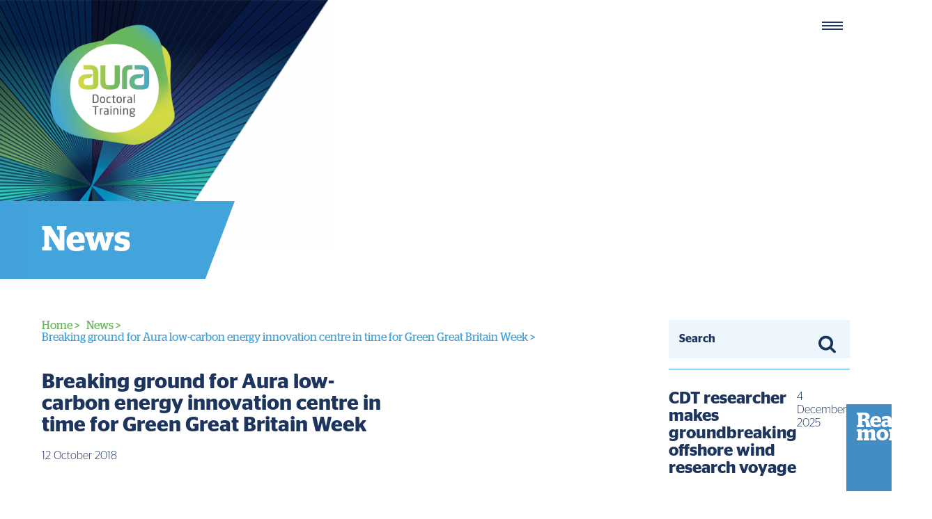

--- FILE ---
content_type: text/html; charset=UTF-8
request_url: https://auracdt.hull.ac.uk/breaking-ground-for-aura-low-carbon-energy-innovation-centre-in-time-for-green-great-britain-week/
body_size: 43682
content:
<!DOCTYPE HTML><!--[if lt IE 7 ]> <html class="ie ie6 no-js" lang="en-GB"> <![endif]--><!--[if IE 7 ]> <html class="ie ie7 no-js" lang="en-GB"> <![endif]--><!--[if IE 8 ]> <html class="ie ie8 no-js" lang="en-GB"> <![endif]--><!--[if IE 9 ]> <html class="ie ie9 no-js" lang="en-GB"> <![endif]--><!--[if gt IE 9]><html class="no-js" lang="en-GB"<![endif]--><html lang="en-GB" class="no-js"><head><title>Breaking ground for Aura low-carbon energy innovation centre in time for Green Great Britain Week - Aura Centre for Doctoral Training</title> <meta charset="UTF-8"><meta name="viewport" content="width=device-width, initial-scale=1.0, maximum-scale=1.0, user-scalable=0" /> <link rel="icon" href="https://auracdt.hull.ac.uk/wp-content/themes/aura_theme/images/logos/favicon.png" type="image/x-icon" /> <script src="https://auracdt.hull.ac.uk/wp-content/themes/aura_theme/js/min/modernizr.min.js"></script><meta name='robots' content='index, follow, max-image-preview:large, max-snippet:-1, max-video-preview:-1' /><style>img:is([sizes="auto" i],[sizes^="auto," i]){contain-intrinsic-size:3000px 1500px}</style><link rel="canonical" href="https://auracdt.hull.ac.uk/breaking-ground-for-aura-low-carbon-energy-innovation-centre-in-time-for-green-great-britain-week/" /><meta property="og:locale" content="en_GB" /><meta property="og:type" content="article" /><meta property="og:title" content="Breaking ground for Aura low-carbon energy innovation centre in time for Green Great Britain Week - Aura Centre for Doctoral Training" /><meta property="og:url" content="https://auracdt.hull.ac.uk/breaking-ground-for-aura-low-carbon-energy-innovation-centre-in-time-for-green-great-britain-week/" /><meta property="og:site_name" content="Aura Centre for Doctoral Training" /><meta property="article:published_time" content="2018-10-12T15:25:59+00:00" /><meta property="article:modified_time" content="2019-04-16T10:12:53+00:00" /><meta property="og:image" content="https://auracdt.hull.ac.uk/wp-content/uploads/2018/10/staff.png" /><meta property="og:image:width" content="835" /><meta property="og:image:height" content="625" /><meta property="og:image:type" content="image/png" /><meta name="author" content="marcomms-admin" /><meta name="twitter:card" content="summary_large_image" /><meta name="twitter:label1" content="Written by" /><meta name="twitter:data1" content="marcomms-admin" /><script type="application/ld+json" class="yoast-schema-graph">{"@context":"https://schema.org","@graph":[{"@type":"WebPage","@id":"https://auracdt.hull.ac.uk/breaking-ground-for-aura-low-carbon-energy-innovation-centre-in-time-for-green-great-britain-week/","url":"https://auracdt.hull.ac.uk/breaking-ground-for-aura-low-carbon-energy-innovation-centre-in-time-for-green-great-britain-week/","name":"Breaking ground for Aura low-carbon energy innovation centre in time for Green Great Britain Week - Aura Centre for Doctoral Training","isPartOf":{"@id":"https://auracdt.hull.ac.uk/#website"},"primaryImageOfPage":{"@id":"https://auracdt.hull.ac.uk/breaking-ground-for-aura-low-carbon-energy-innovation-centre-in-time-for-green-great-britain-week/#primaryimage"},"image":{"@id":"https://auracdt.hull.ac.uk/breaking-ground-for-aura-low-carbon-energy-innovation-centre-in-time-for-green-great-britain-week/#primaryimage"},"thumbnailUrl":"https://auracdt.hull.ac.uk/wp-content/uploads/2018/10/staff.png","datePublished":"2018-10-12T15:25:59+00:00","dateModified":"2019-04-16T10:12:53+00:00","author":{"@id":"https://auracdt.hull.ac.uk/#/schema/person/269cd221002eaa864ddcf98a719f376d"},"breadcrumb":{"@id":"https://auracdt.hull.ac.uk/breaking-ground-for-aura-low-carbon-energy-innovation-centre-in-time-for-green-great-britain-week/#breadcrumb"},"inLanguage":"en-GB","potentialAction":[{"@type":"ReadAction","target":["https://auracdt.hull.ac.uk/breaking-ground-for-aura-low-carbon-energy-innovation-centre-in-time-for-green-great-britain-week/"]}]},{"@type":"ImageObject","inLanguage":"en-GB","@id":"https://auracdt.hull.ac.uk/breaking-ground-for-aura-low-carbon-energy-innovation-centre-in-time-for-green-great-britain-week/#primaryimage","url":"https://auracdt.hull.ac.uk/wp-content/uploads/2018/10/staff.png","contentUrl":"https://auracdt.hull.ac.uk/wp-content/uploads/2018/10/staff.png","width":835,"height":625},{"@type":"BreadcrumbList","@id":"https://auracdt.hull.ac.uk/breaking-ground-for-aura-low-carbon-energy-innovation-centre-in-time-for-green-great-britain-week/#breadcrumb","itemListElement":[{"@type":"ListItem","position":1,"name":"Home","item":"https://auracdt.hull.ac.uk/"},{"@type":"ListItem","position":2,"name":"News","item":"https://auracdt.hull.ac.uk/news/"},{"@type":"ListItem","position":3,"name":"Breaking ground for Aura low-carbon energy innovation centre in time for Green Great Britain Week"}]},{"@type":"WebSite","@id":"https://auracdt.hull.ac.uk/#website","url":"https://auracdt.hull.ac.uk/","name":"Aura Centre for Doctoral Training","description":"Fully-funded PhD scholarships in offshore wind and the environment.","potentialAction":[{"@type":"SearchAction","target":{"@type":"EntryPoint","urlTemplate":"https://auracdt.hull.ac.uk/?s={search_term_string}"},"query-input":{"@type":"PropertyValueSpecification","valueRequired":true,"valueName":"search_term_string"}}],"inLanguage":"en-GB"},{"@type":"Person","@id":"https://auracdt.hull.ac.uk/#/schema/person/269cd221002eaa864ddcf98a719f376d","name":"marcomms-admin","image":{"@type":"ImageObject","inLanguage":"en-GB","@id":"https://auracdt.hull.ac.uk/#/schema/person/image/","url":"https://secure.gravatar.com/avatar/b76fadc6a392a0c513b2ca6dd9a2a599?s=96&d=mm&r=g","contentUrl":"https://secure.gravatar.com/avatar/b76fadc6a392a0c513b2ca6dd9a2a599?s=96&d=mm&r=g","caption":"marcomms-admin"},"url":"https://auracdt.hull.ac.uk/author/marcomms-admin/"}]}</script><script type="text/javascript">
window._wpemojiSettings = {"baseUrl":"https:\/\/s.w.org\/images\/core\/emoji\/15.0.3\/72x72\/","ext":".png","svgUrl":"https:\/\/s.w.org\/images\/core\/emoji\/15.0.3\/svg\/","svgExt":".svg","source":{"concatemoji":"https:\/\/auracdt.hull.ac.uk\/wp-includes\/js\/wp-emoji-release.min.js?ver=6.6.1"}};
!function(i,n){var o,s,e;function c(e){try{var t={supportTests:e,timestamp:(new Date).valueOf()};sessionStorage.setItem(o,JSON.stringify(t))}catch(e){}}function p(e,t,n){e.clearRect(0,0,e.canvas.width,e.canvas.height),e.fillText(t,0,0);var t=new Uint32Array(e.getImageData(0,0,e.canvas.width,e.canvas.height).data),r=(e.clearRect(0,0,e.canvas.width,e.canvas.height),e.fillText(n,0,0),new Uint32Array(e.getImageData(0,0,e.canvas.width,e.canvas.height).data));return t.every(function(e,t){return e===r[t]})}function u(e,t,n){switch(t){case"flag":return n(e,"\ud83c\udff3\ufe0f\u200d\u26a7\ufe0f","\ud83c\udff3\ufe0f\u200b\u26a7\ufe0f")?!1:!n(e,"\ud83c\uddfa\ud83c\uddf3","\ud83c\uddfa\u200b\ud83c\uddf3")&&!n(e,"\ud83c\udff4\udb40\udc67\udb40\udc62\udb40\udc65\udb40\udc6e\udb40\udc67\udb40\udc7f","\ud83c\udff4\u200b\udb40\udc67\u200b\udb40\udc62\u200b\udb40\udc65\u200b\udb40\udc6e\u200b\udb40\udc67\u200b\udb40\udc7f");case"emoji":return!n(e,"\ud83d\udc26\u200d\u2b1b","\ud83d\udc26\u200b\u2b1b")}return!1}function f(e,t,n){var r="undefined"!=typeof WorkerGlobalScope&&self instanceof WorkerGlobalScope?new OffscreenCanvas(300,150):i.createElement("canvas"),a=r.getContext("2d",{willReadFrequently:!0}),o=(a.textBaseline="top",a.font="600 32px Arial",{});return e.forEach(function(e){o[e]=t(a,e,n)}),o}function t(e){var t=i.createElement("script");t.src=e,t.defer=!0,i.head.appendChild(t)}"undefined"!=typeof Promise&&(o="wpEmojiSettingsSupports",s=["flag","emoji"],n.supports={everything:!0,everythingExceptFlag:!0},e=new Promise(function(e){i.addEventListener("DOMContentLoaded",e,{once:!0})}),new Promise(function(t){var n=function(){try{var e=JSON.parse(sessionStorage.getItem(o));if("object"==typeof e&&"number"==typeof e.timestamp&&(new Date).valueOf()<e.timestamp+604800&&"object"==typeof e.supportTests)return e.supportTests}catch(e){}return null}();if(!n){if("undefined"!=typeof Worker&&"undefined"!=typeof OffscreenCanvas&&"undefined"!=typeof URL&&URL.createObjectURL&&"undefined"!=typeof Blob)try{var e="postMessage("+f.toString()+"("+[JSON.stringify(s),u.toString(),p.toString()].join(",")+"));",r=new Blob([e],{type:"text/javascript"}),a=new Worker(URL.createObjectURL(r),{name:"wpTestEmojiSupports"});return void(a.onmessage=function(e){c(n=e.data),a.terminate(),t(n)})}catch(e){}c(n=f(s,u,p))}t(n)}).then(function(e){for(var t in e)n.supports[t]=e[t],n.supports.everything=n.supports.everything&&n.supports[t],"flag"!==t&&(n.supports.everythingExceptFlag=n.supports.everythingExceptFlag&&n.supports[t]);n.supports.everythingExceptFlag=n.supports.everythingExceptFlag&&!n.supports.flag,n.DOMReady=!1,n.readyCallback=function(){n.DOMReady=!0}}).then(function(){return e}).then(function(){var e;n.supports.everything||(n.readyCallback(),(e=n.source||{}).concatemoji?t(e.concatemoji):e.wpemoji&&e.twemoji&&(t(e.twemoji),t(e.wpemoji)))}))}((window,document),window._wpemojiSettings);
</script><style id='wp-emoji-styles-inline-css' type='text/css'>img.wp-smiley,img.emoji{display:inline !important;border:none !important;box-shadow:none !important;height:1em !important;width:1em !important;margin:0 0.07em !important;vertical-align:-0.1em !important;background:none !important;padding:0 !important}</style><link rel='stylesheet' id='wp-block-library-css' href='https://auracdt.hull.ac.uk/wp-includes/css/dist/block-library/style.min.css?ver=6.6.1' type='text/css' media='all' /><style id='classic-theme-styles-inline-css' type='text/css'>.wp-block-button__link{color:#fff;background-color:#32373c;border-radius:9999px;box-shadow:none;text-decoration:none;padding:calc(.667em + 2px) calc(1.333em + 2px);font-size:1.125em}.wp-block-file__button{background:#32373c;color:#fff;text-decoration:none}</style><style id='global-styles-inline-css' type='text/css'>:root{--wp--preset--aspect-ratio--square:1;--wp--preset--aspect-ratio--4-3:4/3;--wp--preset--aspect-ratio--3-4:3/4;--wp--preset--aspect-ratio--3-2:3/2;--wp--preset--aspect-ratio--2-3:2/3;--wp--preset--aspect-ratio--16-9:16/9;--wp--preset--aspect-ratio--9-16:9/16;--wp--preset--color--black:#000000;--wp--preset--color--cyan-bluish-gray:#abb8c3;--wp--preset--color--white:#ffffff;--wp--preset--color--pale-pink:#f78da7;--wp--preset--color--vivid-red:#cf2e2e;--wp--preset--color--luminous-vivid-orange:#ff6900;--wp--preset--color--luminous-vivid-amber:#fcb900;--wp--preset--color--light-green-cyan:#7bdcb5;--wp--preset--color--vivid-green-cyan:#00d084;--wp--preset--color--pale-cyan-blue:#8ed1fc;--wp--preset--color--vivid-cyan-blue:#0693e3;--wp--preset--color--vivid-purple:#9b51e0;--wp--preset--gradient--vivid-cyan-blue-to-vivid-purple:linear-gradient(135deg,rgba(6,147,227,1) 0%,rgb(155,81,224) 100%);--wp--preset--gradient--light-green-cyan-to-vivid-green-cyan:linear-gradient(135deg,rgb(122,220,180) 0%,rgb(0,208,130) 100%);--wp--preset--gradient--luminous-vivid-amber-to-luminous-vivid-orange:linear-gradient(135deg,rgba(252,185,0,1) 0%,rgba(255,105,0,1) 100%);--wp--preset--gradient--luminous-vivid-orange-to-vivid-red:linear-gradient(135deg,rgba(255,105,0,1) 0%,rgb(207,46,46) 100%);--wp--preset--gradient--very-light-gray-to-cyan-bluish-gray:linear-gradient(135deg,rgb(238,238,238) 0%,rgb(169,184,195) 100%);--wp--preset--gradient--cool-to-warm-spectrum:linear-gradient(135deg,rgb(74,234,220) 0%,rgb(151,120,209) 20%,rgb(207,42,186) 40%,rgb(238,44,130) 60%,rgb(251,105,98) 80%,rgb(254,248,76) 100%);--wp--preset--gradient--blush-light-purple:linear-gradient(135deg,rgb(255,206,236) 0%,rgb(152,150,240) 100%);--wp--preset--gradient--blush-bordeaux:linear-gradient(135deg,rgb(254,205,165) 0%,rgb(254,45,45) 50%,rgb(107,0,62) 100%);--wp--preset--gradient--luminous-dusk:linear-gradient(135deg,rgb(255,203,112) 0%,rgb(199,81,192) 50%,rgb(65,88,208) 100%);--wp--preset--gradient--pale-ocean:linear-gradient(135deg,rgb(255,245,203) 0%,rgb(182,227,212) 50%,rgb(51,167,181) 100%);--wp--preset--gradient--electric-grass:linear-gradient(135deg,rgb(202,248,128) 0%,rgb(113,206,126) 100%);--wp--preset--gradient--midnight:linear-gradient(135deg,rgb(2,3,129) 0%,rgb(40,116,252) 100%);--wp--preset--font-size--small:13px;--wp--preset--font-size--medium:20px;--wp--preset--font-size--large:36px;--wp--preset--font-size--x-large:42px;--wp--preset--spacing--20:0.44rem;--wp--preset--spacing--30:0.67rem;--wp--preset--spacing--40:1rem;--wp--preset--spacing--50:1.5rem;--wp--preset--spacing--60:2.25rem;--wp--preset--spacing--70:3.38rem;--wp--preset--spacing--80:5.06rem;--wp--preset--shadow--natural:6px 6px 9px rgba(0,0,0,0.2);--wp--preset--shadow--deep:12px 12px 50px rgba(0,0,0,0.4);--wp--preset--shadow--sharp:6px 6px 0px rgba(0,0,0,0.2);--wp--preset--shadow--outlined:6px 6px 0px -3px rgba(255,255,255,1),6px 6px rgba(0,0,0,1);--wp--preset--shadow--crisp:6px 6px 0px rgba(0,0,0,1)}:where(.is-layout-flex){gap:0.5em}:where(.is-layout-grid){gap:0.5em}body .is-layout-flex{display:flex}.is-layout-flex{flex-wrap:wrap;align-items:center}.is-layout-flex >:is(*,div){margin:0}body .is-layout-grid{display:grid}.is-layout-grid >:is(*,div){margin:0}:where(.wp-block-columns.is-layout-flex){gap:2em}:where(.wp-block-columns.is-layout-grid){gap:2em}:where(.wp-block-post-template.is-layout-flex){gap:1.25em}:where(.wp-block-post-template.is-layout-grid){gap:1.25em}.has-black-color{color:var(--wp--preset--color--black) !important}.has-cyan-bluish-gray-color{color:var(--wp--preset--color--cyan-bluish-gray) !important}.has-white-color{color:var(--wp--preset--color--white) !important}.has-pale-pink-color{color:var(--wp--preset--color--pale-pink) !important}.has-vivid-red-color{color:var(--wp--preset--color--vivid-red) !important}.has-luminous-vivid-orange-color{color:var(--wp--preset--color--luminous-vivid-orange) !important}.has-luminous-vivid-amber-color{color:var(--wp--preset--color--luminous-vivid-amber) !important}.has-light-green-cyan-color{color:var(--wp--preset--color--light-green-cyan) !important}.has-vivid-green-cyan-color{color:var(--wp--preset--color--vivid-green-cyan) !important}.has-pale-cyan-blue-color{color:var(--wp--preset--color--pale-cyan-blue) !important}.has-vivid-cyan-blue-color{color:var(--wp--preset--color--vivid-cyan-blue) !important}.has-vivid-purple-color{color:var(--wp--preset--color--vivid-purple) !important}.has-black-background-color{background-color:var(--wp--preset--color--black) !important}.has-cyan-bluish-gray-background-color{background-color:var(--wp--preset--color--cyan-bluish-gray) !important}.has-white-background-color{background-color:var(--wp--preset--color--white) !important}.has-pale-pink-background-color{background-color:var(--wp--preset--color--pale-pink) !important}.has-vivid-red-background-color{background-color:var(--wp--preset--color--vivid-red) !important}.has-luminous-vivid-orange-background-color{background-color:var(--wp--preset--color--luminous-vivid-orange) !important}.has-luminous-vivid-amber-background-color{background-color:var(--wp--preset--color--luminous-vivid-amber) !important}.has-light-green-cyan-background-color{background-color:var(--wp--preset--color--light-green-cyan) !important}.has-vivid-green-cyan-background-color{background-color:var(--wp--preset--color--vivid-green-cyan) !important}.has-pale-cyan-blue-background-color{background-color:var(--wp--preset--color--pale-cyan-blue) !important}.has-vivid-cyan-blue-background-color{background-color:var(--wp--preset--color--vivid-cyan-blue) !important}.has-vivid-purple-background-color{background-color:var(--wp--preset--color--vivid-purple) !important}.has-black-border-color{border-color:var(--wp--preset--color--black) !important}.has-cyan-bluish-gray-border-color{border-color:var(--wp--preset--color--cyan-bluish-gray) !important}.has-white-border-color{border-color:var(--wp--preset--color--white) !important}.has-pale-pink-border-color{border-color:var(--wp--preset--color--pale-pink) !important}.has-vivid-red-border-color{border-color:var(--wp--preset--color--vivid-red) !important}.has-luminous-vivid-orange-border-color{border-color:var(--wp--preset--color--luminous-vivid-orange) !important}.has-luminous-vivid-amber-border-color{border-color:var(--wp--preset--color--luminous-vivid-amber) !important}.has-light-green-cyan-border-color{border-color:var(--wp--preset--color--light-green-cyan) !important}.has-vivid-green-cyan-border-color{border-color:var(--wp--preset--color--vivid-green-cyan) !important}.has-pale-cyan-blue-border-color{border-color:var(--wp--preset--color--pale-cyan-blue) !important}.has-vivid-cyan-blue-border-color{border-color:var(--wp--preset--color--vivid-cyan-blue) !important}.has-vivid-purple-border-color{border-color:var(--wp--preset--color--vivid-purple) !important}.has-vivid-cyan-blue-to-vivid-purple-gradient-background{background:var(--wp--preset--gradient--vivid-cyan-blue-to-vivid-purple) !important}.has-light-green-cyan-to-vivid-green-cyan-gradient-background{background:var(--wp--preset--gradient--light-green-cyan-to-vivid-green-cyan) !important}.has-luminous-vivid-amber-to-luminous-vivid-orange-gradient-background{background:var(--wp--preset--gradient--luminous-vivid-amber-to-luminous-vivid-orange) !important}.has-luminous-vivid-orange-to-vivid-red-gradient-background{background:var(--wp--preset--gradient--luminous-vivid-orange-to-vivid-red) !important}.has-very-light-gray-to-cyan-bluish-gray-gradient-background{background:var(--wp--preset--gradient--very-light-gray-to-cyan-bluish-gray) !important}.has-cool-to-warm-spectrum-gradient-background{background:var(--wp--preset--gradient--cool-to-warm-spectrum) !important}.has-blush-light-purple-gradient-background{background:var(--wp--preset--gradient--blush-light-purple) !important}.has-blush-bordeaux-gradient-background{background:var(--wp--preset--gradient--blush-bordeaux) !important}.has-luminous-dusk-gradient-background{background:var(--wp--preset--gradient--luminous-dusk) !important}.has-pale-ocean-gradient-background{background:var(--wp--preset--gradient--pale-ocean) !important}.has-electric-grass-gradient-background{background:var(--wp--preset--gradient--electric-grass) !important}.has-midnight-gradient-background{background:var(--wp--preset--gradient--midnight) !important}.has-small-font-size{font-size:var(--wp--preset--font-size--small) !important}.has-medium-font-size{font-size:var(--wp--preset--font-size--medium) !important}.has-large-font-size{font-size:var(--wp--preset--font-size--large) !important}.has-x-large-font-size{font-size:var(--wp--preset--font-size--x-large) !important}:where(.wp-block-post-template.is-layout-flex){gap:1.25em}:where(.wp-block-post-template.is-layout-grid){gap:1.25em}:where(.wp-block-columns.is-layout-flex){gap:2em}:where(.wp-block-columns.is-layout-grid){gap:2em}:root:where(.wp-block-pullquote){font-size:1.5em;line-height:1.6}</style><link rel="https://api.w.org/" href="https://auracdt.hull.ac.uk/wp-json/" /><link rel="alternate" title="JSON" type="application/json" href="https://auracdt.hull.ac.uk/wp-json/wp/v2/posts/288" /><link rel="EditURI" type="application/rsd+xml" title="RSD" href="https://auracdt.hull.ac.uk/xmlrpc.php?rsd" /><link rel='shortlink' href='https://auracdt.hull.ac.uk/?p=288' /><link rel="alternate" title="oEmbed (JSON)" type="application/json+oembed" href="https://auracdt.hull.ac.uk/wp-json/oembed/1.0/embed?url=https%3A%2F%2Fauracdt.hull.ac.uk%2Fbreaking-ground-for-aura-low-carbon-energy-innovation-centre-in-time-for-green-great-britain-week%2F" /><link rel="alternate" title="oEmbed (XML)" type="text/xml+oembed" href="https://auracdt.hull.ac.uk/wp-json/oembed/1.0/embed?url=https%3A%2F%2Fauracdt.hull.ac.uk%2Fbreaking-ground-for-aura-low-carbon-energy-innovation-centre-in-time-for-green-great-britain-week%2F&#038;format=xml" /><script>(function(w,d,s,l,i){w[l]=w[l]||[];w[l].push({'gtm.start':
new Date().getTime(),event:'gtm.js'});var f=d.getElementsByTagName(s)[0],j=d.createElement(s),dl=l!='dataLayer'?'&l='+l:'';j.async=true;j.src=
'https://www.googletagmanager.com/gtm.js?id='+i+dl;f.parentNode.insertBefore(j,f);
})(window,document,'script','dataLayer','GTM-TBSP5ST');</script><link rel="stylesheet" href="https://auracdt.hull.ac.uk/wp-content/themes/aura_theme/css/_ie11_10.min.css" type="text/css" /><!--[if lte IE 9 ]><link rel="stylesheet" href="https://auracdt.hull.ac.uk/wp-content/themes/aura_theme/css/_ie9.min.css" type="text/css" /><![endif]--> <link rel="stylesheet" href="https://auracdt.hull.ac.uk/wp-content/themes/aura_theme/css/aura.min.css" type="text/css" /></head><body class="post-template-default single single-post postid-288 single-format-standard"><header id="header" class="header"><div class="pgSecInner"><div class="isRel"><a class="mainLogo" href="/" data-wpel-link="internal"><img src="https://auracdt.hull.ac.uk/wp-content/themes/aura_theme/images/logos/aura_logo_dt.png" alt="" /></a><nav class="mainMenu"><ul> <li > <a href="https://auracdt.hull.ac.uk/" title="About the CDT" data-wpel-link="internal">About<br />the CDT</a> <ul class="dropDownEle"> <li><a href="https://auracdt.hull.ac.uk/cdt1/" title="CDT1" data-wpel-link="internal">CDT1</a></li> <li><a href="https://auracdt.hull.ac.uk/cdt2/" title="CDT2" data-wpel-link="internal">CDT2</a></li> <li><a href="https://auracdt.hull.ac.uk/academic-partners/" title="Academic Partners" data-wpel-link="internal">Academic Partners</a></li> <li><a href="https://auracdt.hull.ac.uk/governance-management/" title="Governance &#038; Management" data-wpel-link="internal">Governance &#038; Management</a></li> <li><a href="https://auracdt.hull.ac.uk/faqs-aura-cdt/" title="FAQs" data-wpel-link="internal">FAQs</a></li> </ul> </li> <li > <a href="https://auracdt.hull.ac.uk/industry-partners/" title="Industry Partners" data-wpel-link="internal">Industry Partners</a> <ul class="dropDownEle"> <li><a href="https://auracdt.hull.ac.uk/industry-scholarships/" title="Industry Scholarships" data-wpel-link="internal">Industry Scholarships</a></li> </ul> </li> <li > <a href="https://auracdt.hull.ac.uk/research-projects/" title="Our Research" data-wpel-link="internal">Our Research</a> <ul class="dropDownEle"> <li><a href="https://auracdt.hull.ac.uk/impact-case-studies/" title="Impact Case Studies" data-wpel-link="internal">Impact Case Studies</a></li> <li><a href="https://auracdt.hull.ac.uk/research-projects/" title="Research Projects" data-wpel-link="internal">Research Projects</a></li> <li><a href="https://auracdt.hull.ac.uk/research-themes/" title="Research Themes" data-wpel-link="internal">Research Themes</a></li> <li><a href="https://auracdt.hull.ac.uk/research-clusters/" title="Research Clusters" data-wpel-link="internal">Research Clusters</a></li> </ul> </li> <li > <a href="https://auracdt.hull.ac.uk/scholarships/" title="Scholarships" data-wpel-link="internal">Scholarships</a> <ul class="dropDownEle"> <li><a href="https://auracdt.hull.ac.uk/how-to-apply/" title="How to apply" data-wpel-link="internal">How to apply</a></li> <li><a href="https://auracdt.hull.ac.uk/candidate-resources/" title="Candidate Resources" data-wpel-link="internal">Candidate Resources</a></li> <li><a href="https://auracdt.hull.ac.uk/guaranteed-interview-scheme/" title="Guaranteed Interview Scheme" data-wpel-link="internal">Guaranteed Interview Scheme</a></li> <li><a href="https://auracdt.hull.ac.uk/equality-diversity/" title="Equality &#038; diversity" data-wpel-link="internal">Equality &#038; diversity</a></li> <li><a href="https://auracdt.hull.ac.uk/privacy-policy/" title="Privacy Policy" data-wpel-link="internal">Privacy Policy</a></li> </ul> </li> <li > <a href="https://auracdt.hull.ac.uk/training/" title="Training" data-wpel-link="internal">Training</a> <ul class="dropDownEle"> <li><a href="https://auracdt.hull.ac.uk/taught-programme/" title="Taught Programme" data-wpel-link="internal">Taught Programme</a></li> <li><a href="https://auracdt.hull.ac.uk/continuing-professional-development/" title="Continuing Professional Development" data-wpel-link="internal">Continuing Professional Development</a></li> <li><a href="https://auracdt.hull.ac.uk/conference-2025/" title="Conference 2025" data-wpel-link="internal">Conference 2025</a></li> <li><a href="https://auracdt.hull.ac.uk/conference-2024/" title="Conference 2024" data-wpel-link="internal">Conference 2024</a></li> <li><a href="https://auracdt.hull.ac.uk/conference-2022/" title="Conference 2022" data-wpel-link="internal">Conference 2022</a></li> <li><a href="https://auracdt.hull.ac.uk/conference-2021/" title="Conference 2021" data-wpel-link="internal">Conference 2021</a></li> </ul> </li> <li > <a href="https://auracdt.hull.ac.uk/students/" title="Students" data-wpel-link="internal">Students</a> <ul class="dropDownEle"> <li><a href="https://auracdt.hull.ac.uk/projects-outcomes/" title="Projects outcomes" data-wpel-link="internal">Projects outcomes</a></li> <li><a href="https://auracdt.hull.ac.uk/aura-of-offshore-wind/" title="Aura of Offshore Wind" data-wpel-link="internal">Aura of Offshore Wind</a></li> </ul> </li> <li > <a href="https://auracdt.hull.ac.uk/contact-us/" title="Contact" data-wpel-link="internal">People<br />&amp; contact</a> <ul class="dropDownEle"> <li><a href="https://auracdt.hull.ac.uk/our-people/" title="Our People" data-wpel-link="internal">Our People</a></li> <li><a href="https://auracdt.hull.ac.uk/contact-us/" title="Contact us" data-wpel-link="internal">Contact us</a></li> </ul> </li> <li class="active"> <a href="https://auracdt.hull.ac.uk/news/" title="News" data-wpel-link="internal">News</a> </li> <li class="mobLink"><button class="hamburger hamburger--squeeze mMenuOpen" type="button"> <span class="hamburger-box"> <span class="hamburger-inner"></span> </span></button></li></ul></nav></div></div></header><div class="wrapper"> <main><article class="newsPage"> <div class="headerImg smallHead"> <div class="pgSecInner auraBgObj"> <img class="aura_logo_bg" src="https://auracdt.hull.ac.uk/wp-content/themes/aura_theme/images/logos/aura_logo_bg_short.png" alt="" /> </div> <div class="headImgContent smallHead pgSecInner"> <div class="headerBlockTitle headerBlueTitle smallHeader"> <h1 class="mainTitle">News</h1> <div class="angleLine"> <img src="https://auracdt.hull.ac.uk/wp-content/themes/aura_theme/images/svgs/angle_blue.svg" alt="" /> </div> </div> </div></div> <div class="pgSec"> <div class="pgSecInner "> <div class="threeQuart genPadRight genMedMarg"> <div class="genMedMarg breadCrumb after"> <span><a href="/" title="Home" data-wpel-link="internal">Home &gt; </a></span> <span><a href="https://auracdt.hull.ac.uk/news/" title="News" data-wpel-link="internal">News &gt; </a></span> <span>Breaking ground for Aura low-carbon energy innovation centre in time for Green Great Britain Week &gt;</span> </div> <header> <h1 class="exLrgBodyTitle genSmMarg">Breaking ground for Aura low-carbon energy innovation centre in time for Green Great Britain Week</h1> <span class="genSmMarg">12 October 2018</span> </header> <div class="mainContent"> </div> </div> <div class="quart genPadLeft"> <div class="searchBox withBorder newsSearch"> <input type="text" placeholder="Search"> <svg data-name="Layer 1" xmlns="http://www.w3.org/2000/svg" viewBox="0 0 35.29 35.29"><title>searchicon</title><path d="M35.64,32.93a2.73,2.73,0,0,1-2.71,2.71,2.55,2.55,0,0,1-1.91-.8l-7.27-7.26a14.47,14.47,0,0,1-8.46,2.63A14.7,14.7,0,0,1,9.49,29a15,15,0,0,1-4.77-3.18,15.07,15.07,0,0,1-3.19-4.77,14.88,14.88,0,0,1,8-19.56,15,15,0,0,1,11.6,0,15.07,15.07,0,0,1,4.77,3.19A15,15,0,0,1,29,9.49a14.7,14.7,0,0,1,1.17,5.8,14.53,14.53,0,0,1-2.62,8.46L34.86,31A2.6,2.6,0,0,1,35.64,32.93ZM22,22a9.15,9.15,0,0,0,2.79-6.71A9.16,9.16,0,0,0,22,8.57a9.18,9.18,0,0,0-6.71-2.78A9.19,9.19,0,0,0,8.57,8.57a9.19,9.19,0,0,0-2.78,6.72A9.18,9.18,0,0,0,8.57,22a9.16,9.16,0,0,0,6.72,2.79A9.15,9.15,0,0,0,22,22Z" transform="translate(-0.36 -0.36)" style="fill:#1a355d"/></svg> </div> <ul class="newsList"> <li> <p class="lrgBodyTitle genSmMarg">CDT researcher makes groundbreaking offshore wind research voyage</p> <span>4 December 2025</span> <a class="genButton " href="https://auracdt.hull.ac.uk/cdt-researcher-makes-groundbreaking-offshore-wind-research-voyage/" >Read more <svg fill="#438DC5" x="0px" y="0px" viewBox="0 0 32 83" style="enable-background:new 0 0 32 83;" xml:space="preserve" preserveAspectRatio="none"> <polyline class="st0" points="0.5,83 32,0.1 0,0 "/></svg></a> <a class="fullLink" href="https://auracdt.hull.ac.uk/cdt-researcher-makes-groundbreaking-offshore-wind-research-voyage/" title="CDT researcher makes groundbreaking offshore wind research voyage" data-wpel-link="internal">Read More</a> </li> <li> <p class="lrgBodyTitle genSmMarg">Exploring plans for offshore wind energy growth at our annual conference</p> <span>10 February 2025</span> <a class="genButton " href="https://auracdt.hull.ac.uk/exploring-plans-for-offshore-wind-energy-growth-at-our-annual-conference/" >Read more <svg fill="#438DC5" x="0px" y="0px" viewBox="0 0 32 83" style="enable-background:new 0 0 32 83;" xml:space="preserve" preserveAspectRatio="none"> <polyline class="st0" points="0.5,83 32,0.1 0,0 "/></svg></a> <a class="fullLink" href="https://auracdt.hull.ac.uk/exploring-plans-for-offshore-wind-energy-growth-at-our-annual-conference/" title="Exploring plans for offshore wind energy growth at our annual conference" data-wpel-link="internal">Read More</a> </li> <li> <p class="lrgBodyTitle genSmMarg">CDT students present at conference on ecological impacts of offshore wind</p> <span>22 November 2024</span> <a class="genButton " href="https://auracdt.hull.ac.uk/cdt-students-present-at-conference-on-ecological-impacts-of-offshore-wind/" >Read more <svg fill="#438DC5" x="0px" y="0px" viewBox="0 0 32 83" style="enable-background:new 0 0 32 83;" xml:space="preserve" preserveAspectRatio="none"> <polyline class="st0" points="0.5,83 32,0.1 0,0 "/></svg></a> <a class="fullLink" href="https://auracdt.hull.ac.uk/cdt-students-present-at-conference-on-ecological-impacts-of-offshore-wind/" title="CDT students present at conference on ecological impacts of offshore wind" data-wpel-link="internal">Read More</a> </li> <li> <p class="lrgBodyTitle genSmMarg">Cohort 5 Aura CDT students progress to doctoral research</p> <span>16 September 2024</span> <a class="genButton " href="https://auracdt.hull.ac.uk/cohort-5-aura-cdt-students-progress-to-doctoral-research/" >Read more <svg fill="#438DC5" x="0px" y="0px" viewBox="0 0 32 83" style="enable-background:new 0 0 32 83;" xml:space="preserve" preserveAspectRatio="none"> <polyline class="st0" points="0.5,83 32,0.1 0,0 "/></svg></a> <a class="fullLink" href="https://auracdt.hull.ac.uk/cohort-5-aura-cdt-students-progress-to-doctoral-research/" title="Cohort 5 Aura CDT students progress to doctoral research" data-wpel-link="internal">Read More</a> </li> <li> <p class="lrgBodyTitle genSmMarg">Research participants needed to increase understanding of motion sickness impacts on offshore technicians</p> <span>4 July 2024</span> <a class="genButton " href="https://auracdt.hull.ac.uk/research-participants-needed/" >Read more <svg fill="#438DC5" x="0px" y="0px" viewBox="0 0 32 83" style="enable-background:new 0 0 32 83;" xml:space="preserve" preserveAspectRatio="none"> <polyline class="st0" points="0.5,83 32,0.1 0,0 "/></svg></a> <a class="fullLink" href="https://auracdt.hull.ac.uk/research-participants-needed/" title="Research participants needed to increase understanding of motion sickness impacts on offshore technicians" data-wpel-link="internal">Read More</a> </li> </ul> </div> </div> </div> </article> </main><div class="statement pgSec"><div class="pgSecInner"><div class="subTitle whiteText noMarg"><p>For an informal discussion, call +44 (0) 1482 463331<br />or contact auracdt@hull.ac.uk</p></div> </div></div> <footer class="footer"><div class="pgSecInner "> <div class="hundred partners" style="display:flex;"><div class="logoSet fifty" style="display:flex;flex-flow:column;"><h3 class="smTitle">A partnership between</h3><ul style="flex-grow:1;"><li><a href="http://www.dur.ac.uk" target="_blank" title="Durham University" data-wpel-link="external" rel="nofollow external noopener noreferrer"><img src="https://auracdt.hull.ac.uk/wp-content/uploads/2019/04/UOD-1.png" alt="Durham University" /></a></li><li><a href="https://www.hull.ac.uk" target="_blank" title="University of Hull" data-wpel-link="external" rel="nofollow external noopener noreferrer"><img src="https://auracdt.hull.ac.uk/wp-content/uploads/2019/04/UoH_Secondary_Brandmark_RGB.png" alt="University of Hull" /></a></li><li><a href="https://www.ncl.ac.uk" target="_blank" title="Newcastle University" data-wpel-link="external" rel="nofollow external noopener noreferrer"><img src="https://auracdt.hull.ac.uk/wp-content/uploads/2019/04/newcastle.png" alt="Newcastle University" /></a></li><li><a href="https://www.sheffield.ac.uk" target="_blank" title="University of Sheffield" data-wpel-link="external" rel="nofollow external noopener noreferrer"><img src="https://auracdt.hull.ac.uk/wp-content/uploads/2019/04/UniversityofSheffieldLogo_Landscape_Violet_CMYK-transparent-1.png" alt="University of Sheffield" /></a></li></ul></div><div class="logoSet fifty"><h3 class="smTitle">Funded by</h3><ul><li><img src="https://auracdt.hull.ac.uk/wp-content/uploads/2019/11/UKRI_EPSR_Council-Logo_Horiz-RGB.png" alt="EPSRC" /></li><li><img src="https://auracdt.hull.ac.uk/wp-content/uploads/2019/11/UKRI_NER_Council-Logo_Horiz-RGB.png" alt="NERC" /></li><li><img src="https://auracdt.hull.ac.uk/wp-content/uploads/2019/04/Industry-Scholarships-2.png" alt="Industry Scholarships" /></li></ul></div></div></div> <div class="legalFooter"><div class="pgSecInner"><p>Call: <a href="tel:01482463331" title="Phone us on +44 (0) 1482 463331" data-wpel-link="internal">+44 (0) 1482 463331</a></p><p class="mobileMarg">Email: <a href="mailto:auracdt@hull.ac.uk" title="Email us at auracdt@hull.ac.uk">auracdt@hull.ac.uk</a></p><span class="legalNote">&copy; 2026 University of Hull, Cottingham Road, Hull, HU6 7RX</span> <span class="legalNote"><a class="privacyPageLink" href="https://auracdt.hull.ac.uk/privacy-policy/" title="Privacy Policy" data-wpel-link="internal">Privacy Policy</a></span></div></div></footer></div> <ul class="mobileMenu closed"> <li> <span class="linkSur"> <a href="https://auracdt.hull.ac.uk/" class="hasChild" title="About the CDT" data-wpel-link="internal"> About the CDT </a> <svg fill="white" class="openMenu" x="0px" y="0px" viewBox="0 0 451.847 451.847" style="enable-background:new 0 0 451.847 451.847;" xml:space="preserve"><g><path d="M225.923,354.706c-8.098,0-16.195-3.092-22.369-9.263L9.27,151.157c-12.359-12.359-12.359-32.397,0-44.751
c12.354-12.354,32.388-12.354,44.748,0l171.905,171.915l171.906-171.909c12.359-12.354,32.391-12.354,44.744,0
c12.365,12.354,12.365,32.392,0,44.751L248.292,345.449C242.115,351.621,234.018,354.706,225.923,354.706z"/></g></svg> </span> <ul class="dropDownEle after"> <li><a href="https://auracdt.hull.ac.uk/cdt1/" title="CDT1" data-wpel-link="internal">CDT1</a></li> <li><a href="https://auracdt.hull.ac.uk/cdt2/" title="CDT2" data-wpel-link="internal">CDT2</a></li> <li><a href="https://auracdt.hull.ac.uk/academic-partners/" title="Academic Partners" data-wpel-link="internal">Academic Partners</a></li> <li><a href="https://auracdt.hull.ac.uk/governance-management/" title="Governance &#038; Management" data-wpel-link="internal">Governance &#038; Management</a></li> <li><a href="https://auracdt.hull.ac.uk/faqs-aura-cdt/" title="FAQs" data-wpel-link="internal">FAQs</a></li> </ul> </li> <li> <span class="linkSur"> <a href="https://auracdt.hull.ac.uk/industry-partners/" class="hasChild" title="Industry Partners" data-wpel-link="internal"> Industry Partners </a> <svg fill="white" class="openMenu" x="0px" y="0px" viewBox="0 0 451.847 451.847" style="enable-background:new 0 0 451.847 451.847;" xml:space="preserve"><g><path d="M225.923,354.706c-8.098,0-16.195-3.092-22.369-9.263L9.27,151.157c-12.359-12.359-12.359-32.397,0-44.751
c12.354-12.354,32.388-12.354,44.748,0l171.905,171.915l171.906-171.909c12.359-12.354,32.391-12.354,44.744,0
c12.365,12.354,12.365,32.392,0,44.751L248.292,345.449C242.115,351.621,234.018,354.706,225.923,354.706z"/></g></svg> </span> <ul class="dropDownEle after"> <li><a href="https://auracdt.hull.ac.uk/industry-scholarships/" title="Industry Scholarships" data-wpel-link="internal">Industry Scholarships</a></li> </ul> </li> <li> <span class="linkSur"> <a href="https://auracdt.hull.ac.uk/research-projects/" class="hasChild" title="Our Research" data-wpel-link="internal"> Our Research </a> <svg fill="white" class="openMenu" x="0px" y="0px" viewBox="0 0 451.847 451.847" style="enable-background:new 0 0 451.847 451.847;" xml:space="preserve"><g><path d="M225.923,354.706c-8.098,0-16.195-3.092-22.369-9.263L9.27,151.157c-12.359-12.359-12.359-32.397,0-44.751
c12.354-12.354,32.388-12.354,44.748,0l171.905,171.915l171.906-171.909c12.359-12.354,32.391-12.354,44.744,0
c12.365,12.354,12.365,32.392,0,44.751L248.292,345.449C242.115,351.621,234.018,354.706,225.923,354.706z"/></g></svg> </span> <ul class="dropDownEle after"> <li><a href="https://auracdt.hull.ac.uk/impact-case-studies/" title="Impact Case Studies" data-wpel-link="internal">Impact Case Studies</a></li> <li><a href="https://auracdt.hull.ac.uk/research-projects/" title="Research Projects" data-wpel-link="internal">Research Projects</a></li> <li><a href="https://auracdt.hull.ac.uk/research-themes/" title="Research Themes" data-wpel-link="internal">Research Themes</a></li> <li><a href="https://auracdt.hull.ac.uk/research-clusters/" title="Research Clusters" data-wpel-link="internal">Research Clusters</a></li> </ul> </li> <li> <span class="linkSur"> <a href="https://auracdt.hull.ac.uk/scholarships/" class="hasChild" title="Scholarships" data-wpel-link="internal"> Scholarships </a> <svg fill="white" class="openMenu" x="0px" y="0px" viewBox="0 0 451.847 451.847" style="enable-background:new 0 0 451.847 451.847;" xml:space="preserve"><g><path d="M225.923,354.706c-8.098,0-16.195-3.092-22.369-9.263L9.27,151.157c-12.359-12.359-12.359-32.397,0-44.751
c12.354-12.354,32.388-12.354,44.748,0l171.905,171.915l171.906-171.909c12.359-12.354,32.391-12.354,44.744,0
c12.365,12.354,12.365,32.392,0,44.751L248.292,345.449C242.115,351.621,234.018,354.706,225.923,354.706z"/></g></svg> </span> <ul class="dropDownEle after"> <li><a href="https://auracdt.hull.ac.uk/how-to-apply/" title="How to apply" data-wpel-link="internal">How to apply</a></li> <li><a href="https://auracdt.hull.ac.uk/candidate-resources/" title="Candidate Resources" data-wpel-link="internal">Candidate Resources</a></li> <li><a href="https://auracdt.hull.ac.uk/guaranteed-interview-scheme/" title="Guaranteed Interview Scheme" data-wpel-link="internal">Guaranteed Interview Scheme</a></li> <li><a href="https://auracdt.hull.ac.uk/equality-diversity/" title="Equality &#038; diversity" data-wpel-link="internal">Equality &#038; diversity</a></li> <li><a href="https://auracdt.hull.ac.uk/privacy-policy/" title="Privacy Policy" data-wpel-link="internal">Privacy Policy</a></li> </ul> </li> <li> <span class="linkSur"> <a href="https://auracdt.hull.ac.uk/training/" class="hasChild" title="Training" data-wpel-link="internal"> Training </a> <svg fill="white" class="openMenu" x="0px" y="0px" viewBox="0 0 451.847 451.847" style="enable-background:new 0 0 451.847 451.847;" xml:space="preserve"><g><path d="M225.923,354.706c-8.098,0-16.195-3.092-22.369-9.263L9.27,151.157c-12.359-12.359-12.359-32.397,0-44.751
c12.354-12.354,32.388-12.354,44.748,0l171.905,171.915l171.906-171.909c12.359-12.354,32.391-12.354,44.744,0
c12.365,12.354,12.365,32.392,0,44.751L248.292,345.449C242.115,351.621,234.018,354.706,225.923,354.706z"/></g></svg> </span> <ul class="dropDownEle after"> <li><a href="https://auracdt.hull.ac.uk/taught-programme/" title="Taught Programme" data-wpel-link="internal">Taught Programme</a></li> <li><a href="https://auracdt.hull.ac.uk/continuing-professional-development/" title="Continuing Professional Development" data-wpel-link="internal">Continuing Professional Development</a></li> <li><a href="https://auracdt.hull.ac.uk/conference-2025/" title="Conference 2025" data-wpel-link="internal">Conference 2025</a></li> <li><a href="https://auracdt.hull.ac.uk/conference-2024/" title="Conference 2024" data-wpel-link="internal">Conference 2024</a></li> <li><a href="https://auracdt.hull.ac.uk/conference-2022/" title="Conference 2022" data-wpel-link="internal">Conference 2022</a></li> <li><a href="https://auracdt.hull.ac.uk/conference-2021/" title="Conference 2021" data-wpel-link="internal">Conference 2021</a></li> </ul> </li> <li> <span class="linkSur"> <a href="https://auracdt.hull.ac.uk/students/" class="hasChild" title="Students" data-wpel-link="internal"> Students </a> <svg fill="white" class="openMenu" x="0px" y="0px" viewBox="0 0 451.847 451.847" style="enable-background:new 0 0 451.847 451.847;" xml:space="preserve"><g><path d="M225.923,354.706c-8.098,0-16.195-3.092-22.369-9.263L9.27,151.157c-12.359-12.359-12.359-32.397,0-44.751
c12.354-12.354,32.388-12.354,44.748,0l171.905,171.915l171.906-171.909c12.359-12.354,32.391-12.354,44.744,0
c12.365,12.354,12.365,32.392,0,44.751L248.292,345.449C242.115,351.621,234.018,354.706,225.923,354.706z"/></g></svg> </span> <ul class="dropDownEle after"> <li><a href="https://auracdt.hull.ac.uk/projects-outcomes/" title="Projects outcomes" data-wpel-link="internal">Projects outcomes</a></li> <li><a href="https://auracdt.hull.ac.uk/aura-of-offshore-wind/" title="Aura of Offshore Wind" data-wpel-link="internal">Aura of Offshore Wind</a></li> </ul> </li> <li> <span class="linkSur"> <a href="https://auracdt.hull.ac.uk/contact-us/" class="hasChild" title="Contact" data-wpel-link="internal"> Contact </a> <svg fill="white" class="openMenu" x="0px" y="0px" viewBox="0 0 451.847 451.847" style="enable-background:new 0 0 451.847 451.847;" xml:space="preserve"><g><path d="M225.923,354.706c-8.098,0-16.195-3.092-22.369-9.263L9.27,151.157c-12.359-12.359-12.359-32.397,0-44.751
c12.354-12.354,32.388-12.354,44.748,0l171.905,171.915l171.906-171.909c12.359-12.354,32.391-12.354,44.744,0
c12.365,12.354,12.365,32.392,0,44.751L248.292,345.449C242.115,351.621,234.018,354.706,225.923,354.706z"/></g></svg> </span> <ul class="dropDownEle after"> <li><a href="https://auracdt.hull.ac.uk/our-people/" title="Our People" data-wpel-link="internal">Our People</a></li> <li><a href="https://auracdt.hull.ac.uk/contact-us/" title="Contact us" data-wpel-link="internal">Contact us</a></li> </ul> </li> <li> <span class="linkSur"> <a href="https://auracdt.hull.ac.uk/news/" title="News" data-wpel-link="internal"> News </a> </span> </li> <li class="closeButton"><button class="hamburger hamburger--squeeze mMenuOpen" type="button"> <span class="hamburger-box"> <span class="hamburger-inner"></span> </span></button></li></ul> <div class="mainModal"> <div class="mainModalInner"> <a class="closeModal" href="#"><img src="https://auracdt.hull.ac.uk/wp-content/themes/aura_theme/images/svgs/cross.svg"></a> <div class="modalInner"></div> </div></div><script src="https://ajax.googleapis.com/ajax/libs/jquery/3.3.1/jquery.min.js"></script><script src="https://auracdt.hull.ac.uk/wp-content/themes/aura_theme/js/min/perfect-scrollbar.min.js" type="text/javascript"></script><script src="https://auracdt.hull.ac.uk/wp-content/themes/aura_theme/js/min/lightbox.min.js"></script><script src="https://auracdt.hull.ac.uk/wp-content/themes/aura_theme/js/min/global.min.js"></script></body></html> 

--- FILE ---
content_type: text/css
request_url: https://auracdt.hull.ac.uk/wp-content/themes/aura_theme/css/aura.min.css
body_size: 69538
content:
/*!
 * Bootstrap v3.3.7 (http://getbootstrap.com)
 * Copyright 2011-2016 Twitter, Inc.
 * Licensed under MIT (https://github.com/twbs/bootstrap/blob/master/LICENSE)
 */*{margin:0;padding:0;-webkit-box-sizing:border-box;-moz-box-sizing:border-box;box-sizing:border-box}body{margin-right:auto;margin-left:auto;padding-left:0;padding-right:0}body:before,body:after{content:" ";display:table}body:after{clear:both}.clearRow{position:relative;min-height:1px;padding-left:0;padding-right:0}@media (min-width: 769px){.clearRow{float:left;width:100%}}.pgSec,.header,.footer{margin-left:0;margin-right:0}.pgSec:before,.pgSec:after,.header:before,.header:after,.footer:before,.footer:after{content:" ";display:table}.pgSec:after,.header:after,.footer:after{clear:both}.pgSec,.footer{clear:both;position:relative}.genRow{margin-left:0;margin-right:0}.genRow:before,.genRow:after{content:" ";display:table}.genRow:after{clear:both}.pgSecInner{position:relative;min-height:1px;padding-left:0;padding-right:0;max-width:1400px;min-width:300px;float:none !important;margin:0 auto;padding:40px 60px}.pgSecInner:before,.pgSecInner:after{content:" ";display:table}.pgSecInner:after{clear:both}@media (min-width: 769px){.pgSecInner{float:left;width:100%}}@media all and (max-width: 1100px){.pgSecInner{padding:50px 30px}}@media all and (max-width: 580px){.pgSecInner{padding:30px 15px}}@media (max-width: 580px){.pgSecInner{padding:30px}}.hundred{position:relative;min-height:1px;padding-left:0;padding-right:0}@media (min-width: 769px){.hundred{float:left;width:100%}}.ninety{position:relative;min-height:1px;padding-left:0;padding-right:0}@media (min-width: 769px){.ninety{float:left;width:90%}}.eighty{position:relative;min-height:1px;padding-left:0;padding-right:0}@media (min-width: 769px){.eighty{float:left;width:80%}}.threeQuart{position:relative;min-height:1px;padding-left:0;padding-right:0}@media (min-width: 769px){.threeQuart{float:left;width:75%}}.seventy{position:relative;min-height:1px;padding-left:0;padding-right:0}@media (min-width: 769px){.seventy{float:left;width:70%}}.twoThird{position:relative;min-height:1px;padding-left:0;padding-right:0}@media (min-width: 769px){.twoThird{float:left;width:66.6666666667%}}.sixty{position:relative;min-height:1px;padding-left:0;padding-right:0}@media (min-width: 769px){.sixty{float:left;width:60%}}.half,.fifty{position:relative;min-height:1px;padding-left:0;padding-right:0}@media (min-width: 769px){.half,.fifty{float:left;width:50%}}.forty{position:relative;min-height:1px;padding-left:0;padding-right:0}@media (min-width: 769px){.forty{float:left;width:40%}}.thirtyFive{position:relative;min-height:1px;padding-left:0;padding-right:0}@media (min-width: 769px){.thirtyFive{float:left;width:35%}}.third{position:relative;min-height:1px;padding-left:0;padding-right:0}@media (min-width: 769px){.third{float:left;width:33.3333333333%}}.thirty{position:relative;min-height:1px;padding-left:0;padding-right:0}@media (min-width: 769px){.thirty{float:left;width:30%}}.quart{position:relative;min-height:1px;padding-left:0;padding-right:0}@media (min-width: 769px){.quart{float:left;width:25%}}.twenty{position:relative;min-height:1px;padding-left:0;padding-right:0}@media (min-width: 769px){.twenty{float:left;width:20%}}.sixth{position:relative;min-height:1px;padding-left:0;padding-right:0}@media (min-width: 769px){.sixth{float:left;width:16.6666666667%}}.fifteen{position:relative;min-height:1px;padding-left:0;padding-right:0}@media (min-width: 769px){.fifteen{float:left;width:15%}}.seventh{position:relative;min-height:1px;padding-left:0;padding-right:0}@media (min-width: 769px){.seventh{float:left;width:14.25%}}.ten{position:relative;min-height:1px;padding-left:0;padding-right:0}@media (min-width: 769px){.ten{float:left;width:10%}}.halfUl{margin:0 -20px}.halfUl:before,.halfUl:after{content:" ";display:table}.halfUl:after{clear:both}.halfUl>li{float:left;width:50%;padding:0 20px 40px;overflow:hidden}.halfUl>li:nth-child(2n+1){clear:both}@media all and (max-width: 769px){.halfUl>li{clear:both;width:100%}}@media all and (max-width: 769px) and (min-width: 580px){.halfUl.inlineList{text-align:center}.halfUl.inlineList>li{display:inline-block;width:49%;padding:0}}.halfDiv{margin:0 -20px}.halfDiv:before,.halfDiv:after{content:" ";display:table}.halfDiv:after{clear:both}.halfDiv>div{float:left;width:50%;padding:0 20px 40px;overflow:hidden}.halfDiv>div:nth-child(2n+1){clear:both}@media all and (max-width: 769px){.halfDiv>div{clear:both;width:100%}}.thirdUl{margin:0 -20px}.thirdUl:before,.thirdUl:after{content:" ";display:table}.thirdUl:after{clear:both}.thirdUl>li{float:left;width:33.3333333333%;padding:0 20px 40px;overflow:hidden}.thirdUl>li:nth-child(3n+1){clear:both}@media all and (max-width: 769px){.thirdUl>li{width:50%}.thirdUl>li:nth-child(3n+1){clear:none}.thirdUl>li:nth-child(2n+1){clear:both}}@media all and (max-width: 580px){.thirdUl>li{clear:both;width:100%}}@media all and (max-width: 769px) and (min-width: 580px){.thirdUl.inlineList{text-align:center}.thirdUl.inlineList>li{display:inline-block;width:49%;padding:0}}.thirdDiv{margin:0 -20px}.thirdDiv:before,.thirdDiv:after{content:" ";display:table}.thirdDiv:after{clear:both}.thirdDiv>div{float:left;width:33.3333333333%;padding:0 20px 40px;overflow:hidden}.thirdDiv>div:nth-child(3n+1){clear:both}@media all and (max-width: 769px){.thirdDiv>div{width:50%}.thirdDiv>div:nth-child(3n+1){clear:none}.thirdDiv>div:nth-child(2n+1){clear:both}}@media all and (max-width: 580px){.thirdDiv>div{clear:both;width:100%}}.quartUl{margin:0 -20px}.quartUl:before,.quartUl:after{content:" ";display:table}.quartUl:after{clear:both}.quartUl>li{float:left;width:25%;padding:0 20px 40px;overflow:hidden}.quartUl>li:nth-child(4n+1){clear:both}@media all and (max-width: 769px){.quartUl>li{width:50%}.quartUl>li:nth-child(2n+1){clear:both}}@media all and (max-width: 580px){.quartUl>li{clear:both;width:100%}}@media all and (max-width: 769px) and (min-width: 580px){.quartUl.inlineList{text-align:center}.quartUl.inlineList>li{display:inline-block;width:49%;padding:0}}.quartDiv{margin:0 -20px}.quartDiv:before,.quartDiv:after{content:" ";display:table}.quartDiv:after{clear:both}.quartDiv>div{float:left;width:25%;padding:0 20px 40px;overflow:hidden}.quartDiv>div:nth-child(4n+1){clear:both}@media all and (max-width: 769px){.quartDiv>div{width:50%}.quartDiv>div:nth-child(2n+1){clear:both}}@media all and (max-width: 580px){.quartDiv>div{clear:both;width:100%}}.fifthUl{margin:0 -20px}.fifthUl:before,.fifthUl:after{content:" ";display:table}.fifthUl:after{clear:both}.fifthUl>li{float:left;width:20%;padding:0 20px 40px;overflow:hidden}.fifthUl>li:nth-child(5n+1){clear:both}@media all and (max-width: 769px){.fifthUl>li{width:25%}.fifthUl>li:nth-child(5n+1){clear:none}.fifthUl>li:nth-child(4n+1){clear:both}}@media all and (max-width: 580px){.fifthUl>li{width:50%}.fifthUl>li:nth-child(4n+1){clear:none}.fifthUl>li:nth-child(2n+1){clear:both}}@media all and (max-width: 769px) and (min-width: 580px){.fifthUl.inlineList{text-align:center}.fifthUl.inlineList>li{display:inline-block;width:49%;padding:0}}.fifthDiv{margin:0 -20px}.fifthDiv:before,.fifthDiv:after{content:" ";display:table}.fifthDiv:after{clear:both}.fifthDiv>div{float:left;width:20%;padding:0 20px 40px;overflow:hidden}.fifthDiv>div:nth-child(5n+1){clear:both}@media all and (max-width: 769px){.fifthDiv>div{width:25%}.fifthDiv>div:nth-child(5n+1){clear:none}.fifthDiv>div:nth-child(4n+1){clear:both}}@media all and (max-width: 580px){.fifthDiv>div{width:50%}.fifthDiv>div:nth-child(4n+1){clear:none}.fifthDiv>div:nth-child(2n+1){clear:both}}.hide{display:none}.after:before,.after:after{content:" ";display:table}.after:after{clear:both}.clear{clear:both}.hideOver{overflow:hidden}.noMarg{margin-bottom:0 !important}.noMargTop{margin-top:0 !important}.extraMarg{margin-bottom:120px !important}.genMarg{margin-bottom:80px !important}.genMedMarg{margin-bottom:40px !important}.genSmMarg{margin-bottom:20px !important}.noPadLeft{padding-left:0 !important}.noPadRight{padding-right:0 !important}.noPadTop{padding-top:0 !important;padding-bottom:40px}.noPadBot{padding-bottom:0 !important}.noPad{padding:0 !important}.smallPadTopBot{padding-top:10px;padding-bottom:10px}.isBlock,img,time{display:block}.isBold{font-weight:normal}.isRel{position:relative}.isAbs{position:absolute}.isFixed{position:fixed}.textLeft{text-align:left}.toBottom{bottom:0;position:absolute}.rFloat{float:right}.lFloat{float:left}a:hover{text-decoration:none}.inlineList>li{display:inline-block;padding:0 20px}.fullLink{position:absolute;top:0;left:0;z-index:1;width:100%;height:100%;overflow:hidden;text-indent:-9999px;background:url("../images/general/fulllink.png") 0 0}.fullWidth{width:100%}.fullHeight{height:100%}.whiteBg{background-color:#fff !important}.whiteSvgFill{fill:#fff !important}.blackBg{background-color:#333 !important}.blackSvgFill{fill:#333 !important}.blueBg{background-color:#43a2db !important}.blueSvgFill{fill:#43a2db !important}.dBlueBg{background-color:#1c345e !important}.dBlueSvgFill{fill:#1c345e !important}.greenBg{background-color:#66b55c !important}.greenSvgFill{fill:#66b55c !important}.greyBg{background-color:#efefef !important}.greySvgFill{fill:#efefef !important}.lGreyBg{background-color:#f7f7f7 !important}.lGreySvgFill{fill:#f7f7f7 !important}svg,.svgImg{max-width:100%}@font-face{font-family:'StagSansLight';src:url("/wp-content/themes/aura_theme/webfonts/stagsanslight.otf") format("opentype")}@font-face{font-family:'StagSansMedium';src:url("/wp-content/themes/aura_theme/webfonts/stagsansmedium.otf") format("opentype")}@font-face{font-family:'StagSansSemiBold';src:url("/wp-content/themes/aura_theme/webfonts/stagsanssemibold.otf") format("opentype")}@font-face{font-family:'StagBook';src:url("/wp-content/themes/aura_theme/webfonts/stagbook.otf") format("opentype")}@font-face{font-family:'StagBookItalic';src:url("/wp-content/themes/aura_theme/webfonts/stagbookitalic.otf") format("opentype")}@font-face{font-family:'StagSemiBold';src:url("/wp-content/themes/aura_theme/webfonts/stagsemibold.otf") format("opentype")}@font-face{font-family:'StagSemiBoldItalic';src:url("/wp-content/themes/aura_theme/webfonts/stagsemibolditalic.otf") format("opentype")}body{font-family:"StagSansLight",sans-serif;-webkit-font-smoothing:antialiased;-moz-osx-font-smoothing:grayscale}html{font-size:small}body,h1,h2,h3,h4,h5,h6,input,select,textarea,legend,label,.bodyTitle{font-size:16px;font-weight:normal}@media all and (max-width: 769px){body,h1,h2,h3,h4,h5,h6,input,select,textarea,legend,label,.bodyTitle{font-size:16px}}@media all and (max-width: 580px){body,h1,h2,h3,h4,h5,h6,input,select,textarea,legend,label,.bodyTitle{font-size:16px}}h1,h2,h3,h4,h5,h6{line-height:1.05em;font-family:"StagBook",serif}.legal{font-size:12px}.lightW{font-weight:normal}.normalW{font-weight:normal}.fontBold{font-weight:normal}.titleBold{font-weight:normal}.textCenter{text-align:center !important}.textLeft{text-align:left !important}.textRight{text-align:right !important}a{text-decoration:none}a[href^=tel]{cursor:default !important}a[href^=tel]:hover{text-decoration:none}.underlineLink{text-decoration:underline}.underlineLink:hover{text-decoration:none}.toUpper{text-transform:uppercase}.noWrap{white-space:nowrap}ul{list-style:none}h1,h2,h3,h4,h5,h6{line-height:1.05em}input,p,li,dt,dd,label{line-height:1.2em}body,a{color:#1c345e}.whiteText,.whiteText a{color:#fff !important}.blackText,.blackText a{color:#333 !important}.blueText,.blueText a{color:#43a2db !important}.dBlueText,.dBlueText a{color:#1c345e !important}.greenText,.greenText a{color:#66b55c !important}.greyText,.greyText a{color:#efefef !important}.lGreyText,.lGreyText a{color:#f7f7f7 !important}.mainTitle{margin-bottom:25px;font-family:"StagBook",serif;font-weight:normal;text-transform:none;color:#1c345e;position:relative;font-size:50px;font-family:"StagSemiBold",serif}.mainTitle i{font-family:"StagSemiBoldItalic",serif}@media all and (max-width: 769px){.mainTitle{font-size:28px !important}}.altMainTitle{margin-bottom:25px;font-family:"StagBook",serif;font-weight:normal;text-transform:none;color:#1c345e;position:relative;font-size:50px;font-family:"StagSemiBold",serif}.altMainTitle i{font-family:"StagSemiBoldItalic",serif}@media all and (max-width: 769px){.altMainTitle{font-size:28px !important}}.subTitle{margin-bottom:25px;font-family:"StagBook",serif;font-weight:normal;text-transform:none;color:#1c345e;font-size:30px;font-family:"StagBook",serif}.subTitle i{font-family:"StagBookItalic",serif}@media all and (max-width: 769px){.subTitle{font-size:23px}}.smTitle{margin-bottom:25px;font-family:"StagBook",serif;font-weight:normal;text-transform:none;color:#1c345e;font-size:20px;font-family:"StagBook",serif}.smTitle i{font-family:"StagBookItalic",serif}@media all and (max-width: 769px){.smTitle{font-size:17px}}.exSmTitle{margin-bottom:25px;font-family:"StagBook",serif;font-weight:normal;text-transform:none;color:#1c345e}.slick-slider{position:relative;display:block;box-sizing:border-box;-webkit-touch-callout:none;-webkit-user-select:none;-khtml-user-select:none;-moz-user-select:none;-ms-user-select:none;user-select:none;-ms-touch-action:pan-y;touch-action:pan-y;-webkit-tap-highlight-color:transparent}.slick-list{position:relative;overflow:hidden;display:block;margin:0;padding:0}.slick-list:focus{outline:none}.slick-list.dragging{cursor:pointer;cursor:hand}.slick-slider .slick-track,.slick-slider .slick-list{-webkit-transform:translate3d(0, 0, 0);-moz-transform:translate3d(0, 0, 0);-ms-transform:translate3d(0, 0, 0);-o-transform:translate3d(0, 0, 0);transform:translate3d(0, 0, 0)}.slick-track{position:relative;left:0;top:0;display:block;margin-left:auto;margin-right:auto}.slick-track:before,.slick-track:after{content:"";display:table}.slick-track:after{clear:both}.slick-loading .slick-track{visibility:hidden}.slick-slide{float:left;height:100%;min-height:1px;display:none}[dir="rtl"] .slick-slide{float:right}.slick-slide.slick-loading img{display:none}.slick-slide.dragging img{pointer-events:none}.slick-initialized .slick-slide{display:block}.slick-loading .slick-slide{visibility:hidden}.slick-vertical .slick-slide{display:block;height:auto;border:1px solid transparent}.slick-arrow.slick-hidden{display:none}.ps{-ms-touch-action:auto;touch-action:auto;overflow:hidden !important;-ms-overflow-style:none}.ps.scrollLeft .ps__scrollbar-y-rail{left:0px !important;padding-left:30px;padding-right:0}.ps.ps--active-y{padding-right:30px}.ps.ps--active-x>.ps__scrollbar-x-rail,.ps.ps--active-y>.ps__scrollbar-y-rail{display:block;background-color:transparent}.ps>.ps__scrollbar-x-rail{display:none;position:absolute;opacity:1;-webkit-transition:background-color .3s ease-in 0s;-moz-transition:background-color .3s ease-in 0s;-ms-transition:background-color .3s ease-in 0s;-o-transition:background-color .3s ease-in 0s;transition:background-color .3s ease-in 0s;bottom:0px;height:8px}.ps>.ps__scrollbar-x-rail>.ps__scrollbar-x{position:absolute;background-color:#333;-webkit-border-radius:0;-moz-border-radius:0;border-radius:0;-webkit-transition:background-color .2s linear, height .2s linear, width .2s ease-in-out, -webkit-border-radius .2s ease-in-out;transition:background-color .2s linear, height .2s linear, width .2s ease-in-out, -webkit-border-radius .2s ease-in-out;-o-transition:background-color .2s linear, height .2s linear, width .2s ease-in-out, border-radius .2s ease-in-out;-moz-transition:background-color .2s linear, height .2s linear, width .2s ease-in-out, border-radius .2s ease-in-out, -moz-border-radius .2s ease-in-out;transition:background-color .2s linear, height .2s linear, width .2s ease-in-out, border-radius .2s ease-in-out;transition:background-color .2s linear, height .2s linear, width .2s ease-in-out, border-radius .2s ease-in-out, -webkit-border-radius .2s ease-in-out, -moz-border-radius .2s ease-in-out;bottom:2px;height:6px}.ps>.ps__scrollbar-x-rail:hover>.ps__scrollbar-x,.ps>.ps__scrollbar-x-rail:active>.ps__scrollbar-x{height:11px}.ps>.ps__scrollbar-y-rail{display:none;position:absolute;opacity:1;-webkit-transition:background-color .3s ease-in 0s;-moz-transition:background-color .3s ease-in 0s;-ms-transition:background-color .3s ease-in 0s;-o-transition:background-color .3s ease-in 0s;transition:background-color .3s ease-in 0s;right:0;width:20px}.ps>.ps__scrollbar-y-rail>.ps__scrollbar-y{position:absolute;background-color:#333;-webkit-border-radius:0;-moz-border-radius:0;border-radius:0;-webkit-transition:background-color .2s linear, height .2s linear, width .2s ease-in-out, -webkit-border-radius .2s ease-in-out;transition:background-color .2s linear, height .2s linear, width .2s ease-in-out, -webkit-border-radius .2s ease-in-out;-o-transition:background-color .2s linear, height .2s linear, width .2s ease-in-out, border-radius .2s ease-in-out;-moz-transition:background-color .2s linear, height .2s linear, width .2s ease-in-out, border-radius .2s ease-in-out, -moz-border-radius .2s ease-in-out;transition:background-color .2s linear, height .2s linear, width .2s ease-in-out, border-radius .2s ease-in-out;transition:background-color .2s linear, height .2s linear, width .2s ease-in-out, border-radius .2s ease-in-out, -webkit-border-radius .2s ease-in-out, -moz-border-radius .2s ease-in-out;right:0;width:20px;-webkit-border-radius:20px;-moz-border-radius:20px;-o-border-radius:20px;-ms-border-radius:20px;border-radius:20px}.ps>.ps__scrollbar-y-rail:hover>.ps__scrollbar-y,.ps>.ps__scrollbar-y-rail:active>.ps__scrollbar-y{width:20px}.ps:hover.ps--in-scrolling.ps--x>.ps__scrollbar-x-rail{background-color:#fff;opacity:1}.ps:hover.ps--in-scrolling.ps--x>.ps__scrollbar-x-rail>.ps__scrollbar-x{background-color:#333;width:2px}.ps:hover.ps--in-scrolling.ps--y>.ps__scrollbar-y-rail{background-color:#fff;opacity:1}.ps:hover.ps--in-scrolling.ps--y>.ps__scrollbar-y-rail>.ps__scrollbar-y{background-color:#333;width:20px}.ps:hover>.ps__scrollbar-x-rail,.ps:hover>.ps__scrollbar-y-rail{opacity:1}.ps:hover>.ps__scrollbar-x-rail:hover{background-color:#fff;opacity:1}.ps:hover>.ps__scrollbar-x-rail:hover>.ps__scrollbar-x{background-color:#333}.ps:hover>.ps__scrollbar-y-rail:hover{background-color:#fff;opacity:1}.ps:hover>.ps__scrollbar-y-rail:hover>.ps__scrollbar-y{background-color:#333}@supports (-ms-overflow-style: none){.ps{overflow:auto !important}}@media screen and (-ms-high-contrast: active),(-ms-high-contrast: none){.ps{overflow:auto !important}}.scrollBar{position:relative;height:100%}.header{position:relative;z-index:10;height:90px}.header,.header a{color:#333}.header .pgSecInner{height:100%;padding-top:20px;padding-bottom:30px}.mainLogo{position:absolute;left:0;top:0;width:200px}.mainLogo img{width:100%}@media all and (max-width: 1000px){.mainLogo{width:180px}}@media all and (max-width: 769px){.mainLogo{width:135px}}@media all and (max-width: 580px){.mainLogo{width:120px}}.footer,.footer a{color:#43a2db}.footer .smTitle{color:#43a2db}.footer .logoSet{float:left;padding-right:40px}.footer .logoSet img{width:100%;max-width:120px}.footer .logoSet li{float:left;width:33.333%;padding-right:40px}@media all and (max-width: 1000px){.footer .partners{float:none;clear:both;width:100%;padding-top:50px}}@media all and (max-width: 769px){.footer .logoSet{margin-bottom:30px;padding-right:0}.footer .logoSet li{padding-right:30px}.footer .partners{padding-top:0}}.footer .legalFooter{font-family:"StagSansMedium",sans-serif;font-size:14px;background-color:#1c345e}.footer .legalFooter,.footer .legalFooter a{color:#fff}.footer .legalFooter .pgSecInner{padding-top:25px;padding-bottom:25px}@media (max-width: 580px){.footer .legalFooter .mobileMarg{margin-bottom:10px}}.footer .legalFooter p{display:inline-block;margin-right:10px;font-size:20px}.footer .legalFooter .legalNote{float:right;clear:right}.footer .legalFooter .privacyPageLink{float:left;margin-top:5px;margin-left:10px}@media (max-width: 580px){.footer .legalFooter .privacyPageLink{width:100%;margin-left:0}}@media all and (max-width: 580px){.footer .legalFooter .legalNote,.footer .legalFooter .privacyPageLink{float:none;display:block}.footer .legalFooter .privacyPageLink{margin-bottom:15px}}.breadCrumb{font-family:"StagBook",serif}.breadCrumb .pgSecInner{padding-top:25px}.breadCrumb span,.breadCrumb a{float:left;display:inline-block}.breadCrumb a{color:#66b55c}.breadCrumb span{color:#43a2db;padding-right:10px}.genButton{position:relative;display:inline-block;background-color:#438dc5;padding:15px;color:#fff;font-size:30px;font-family:"StagSemiBold",serif}.genButton svg{position:absolute;right:-19px;top:0;width:20px;height:100%}.genButton.greenButton{background-color:#66b55c}.genButton.greenButton svg{fill:#66b55c}.genButton.whiteBlueTextButton{background-color:#fff;color:#43a2db}.genButton.whiteBlueTextButton svg{fill:#fff}.genButton.whiteGreenTextButton{background-color:#fff;color:#66b55c}.genButton.whiteGreenTextButton svg{fill:#fff}@media (max-width: 1100px){.genButton{padding:10px;font-size:20px}}.genPadRight{padding-right:20px}@media (max-width: 769px){.genPadRight{padding-right:0px !important}}.genPadLeft{padding-left:20px}@media (max-width: 769px){.genPadLeft{padding-left:0px !important}}.slickSlider{overflow:hidden}.arrowsCont{float:left}.arrowsCont.blackBts .prev,.arrowsCont.blackBts .next{border:1px solid #333;background-color:transparent}.arrowsCont.blackBts .prev svg,.arrowsCont.blackBts .next svg{fill:#333 !important;width:10px}.arrowsCont .prev,.arrowsCont .next{position:relative;float:left;display:block;width:40px;height:40px;-webkit-border-radius:50%;-moz-border-radius:50%;-o-border-radius:50%;-ms-border-radius:50%;border-radius:50%;background-color:#fff}.arrowsCont .prev svg,.arrowsCont .next svg{position:absolute;top:50%;left:50%;-moz-transform:translate(-50%, -50%);-ms-transform:translate(-50%, -50%);-webkit-transform:translate(-50%, -50%);transform:translate(-50%, -50%);width:15px}.arrowsCont .prev{margin-right:5px}.arrowsCont .next{margin-left:5px}.prevNext a{outline:none}.slick-hideArrows .prevNext{display:none}.slide{float:left}.slide:before,.slide:after{content:" ";display:table}.slide:after{clear:both}.slide,.slide a{outline:none}.slick-list:before,.slick-list:after{content:" ";display:table}.slick-list:after{clear:both}.slick-dots{position:absolute;bottom:40px;right:40px;margin:0 3px 0 !important}.slick-dots>li{display:inline-block;margin:0 3px;color:transparent}.slick-dots>li button{display:block;margin:0 !important;text-indent:-9999px;cursor:pointer;background-color:rgba(0,0,0,0);border-color:#fff;border-width:2px;-webkit-border-radius:50%;-moz-border-radius:50%;-o-border-radius:50%;-ms-border-radius:50%;border-radius:50%;-webkit-transition:background-color .3s ease-in 0s;-moz-transition:background-color .3s ease-in 0s;-ms-transition:background-color .3s ease-in 0s;-o-transition:background-color .3s ease-in 0s;transition:background-color .3s ease-in 0s}.slick-dots>li.slick-active button,.slick-dots>li:hover button{background-color:#fff}.slick-dots>li,.slick-dots>li button{width:12px;height:12px}.dotsLeft .slick-dots{right:auto;left:40px}.mainContent h1,.mainContent h2,.mainContent h3,.mainContent h4,.mainContent h5,.mainContent h6{margin-bottom:20px;font-weight:normal;font-family:"StagSemiBold",serif}.mainContent h1,.mainContent h1 a,.mainContent h2,.mainContent h2 a,.mainContent h3,.mainContent h3 a,.mainContent h4,.mainContent h4 a,.mainContent h5,.mainContent h5 a,.mainContent h6,.mainContent h6 a{color:#1c345e}.mainContent h1,.mainContent h2,.mainContent h3{font-size:50px}@media (max-width: 769px){.mainContent h1,.mainContent h2,.mainContent h3{font-size:45px}}@media (max-width: 580px){.mainContent h1,.mainContent h2,.mainContent h3{font-size:40px}}.mainContent h4,.mainContent h5,.mainContent h6{font-size:30px}@media (max-width: 769px){.mainContent h4,.mainContent h5,.mainContent h6{font-size:27px}}@media (max-width: 580px){.mainContent h4,.mainContent h5,.mainContent h6{font-size:22px}}.mainContent b,.mainContent strong{font-weight:normal;font-family:"StagSansMedium",sans-serif}.mainContent b a,.mainContent strong a{color:#43a2db !important}.mainContent i{font-weight:normal}.mainContent ul,.mainContent ol{margin-left:0}.mainContent ul>li,.mainContent ol>li{position:relative;padding-left:25px;list-style-position:inside;list-style-type:disc}@media all and (max-width: 769px){.mainContent ul>li,.mainContent ol>li{padding-left:25px}}.mainContent ol>li{counter-increment:item}.mainContent ol>li:before{position:absolute;left:0;top:0;display:inline-block;width:1em;color:#1c345e;font-weight:normal;text-align:right;content:counter(item) "."}.mainContent p,.mainContent ul,.mainContent ol,.mainContent dl,.mainContent img{margin-bottom:20px}.mainContent a{color:#1c345e;font-family:"StagSansMedium",sans-serif;text-decoration:underline}.mainContent li{margin-bottom:10px}.mainContent img{max-width:100%;height:auto}.mainContent img.eclipseImg{display:inline-block;margin-bottom:0}.highlightLink,.mainContent a{text-decoration:underline;color:#1c345e}.highlightLink:hover,.mainContent a:hover{text-decoration:none}.mainContent .mainTitle{margin-bottom:0}.mainContent hr{margin:40px 0;border-width:0 0 1px;border-style:solid;border-color:transparent}.mainContent blockquote{margin-bottom:20px;font-weight:normal;font-size:24px;font-family:"StagSansMedium",sans-serif}.mainContent blockquote p{margin-bottom:30px}.mainContent blockquote p:last-of-type{margin-bottom:0}.mainContent .genButton{text-decoration:none}.mainContent p iframe{float:none;clear:both;max-width:100%;margin:0 auto 40px}.textLeft .mainContent{text-align:left}.textLeft .mainContent p{padding:0}.mainContent table,.mainContent tr,.mainContent td{height:100%}.mainContent table{width:100% !important;margin-bottom:20px;border-collapse:collapse}.mainContent table th,.mainContent table td{padding:15px;border:1px solid #333;border-top:0}.mainContent table tr:first-of-type{border-top:1px solid #333}.mainContent table td{float:none;height:100%;width:80%;vertical-align:top}.mainContent table td.imgCell{width:20%}.mainContent table th{font-weight:normal}.genPadRight{padding-right:80px}@media (max-width: 769px){.genPadRight{padding-right:0px !important}}.genPadLeft{padding-left:80px}@media (max-width: 769px){.genPadLeft{padding-left:0px !important}}.mainTitle,.subTitle,.smTitle{color:#1c345e}.altMainTitle{font-family:"StagBook",serif}.mCSubTitle{font-family:"StagSemiBold",serif;font-size:30px !important}.bodyTitle{font-family:"StagSansMedium",sans-serif;font-size:16px}.lrgBodyTitle{line-height:1.05em;font-family:"StagSansSemiBold",sans-serif;font-size:24px}.exLrgBodyTitle{line-height:1.05em;font-family:"StagSansSemiBold",sans-serif;font-size:30px}@media (max-width: 580px){.exLrgBodyTitle{font-size:25px}}.lrgTitle{font-size:70px;font-weight:normal;margin-bottom:25px}@media (max-width: 580px){.lrgTitle{font-size:30px !important}}.altFont{font-family:"StagSemiBold",serif}.contentBoldIntro{font-family:"StagSemiBold",serif;font-size:30px}@media (max-width: 580px){.contentBoldIntro{font-size:19px}}.dottedList{margin-bottom:20px;padding:20px 0}.dottedList:before,.dottedList:after{content:" ";display:table}.dottedList:after{clear:both}.dottedList>li{position:relative;display:inline-block;padding-left:60px !important;font-size:25px}.dottedList>li:before{position:absolute;left:20px;top:10px;display:block;height:8px;width:8px;content:'';background-color:#fff;-webkit-border-radius:50%;-moz-border-radius:50%;-o-border-radius:50%;-ms-border-radius:50%;border-radius:50%}.whiteBorderList .dottedList>li:before{background-color:#1c345e}.dottedList>li:first-child{padding-left:0 !important}.dottedList>li:first-child:before{display:none}@media (max-width: 580px){.dottedList>li{padding-left:30px !important;font-size:16px !important}}@media all and (max-width: 769px){.dottedList>li{padding-left:30px;font-size:22px}.dottedList>li:before{position:absolute;left:12px;top:10px;height:6px;width:6px}}@media all and (max-width: 580px){.dottedList li:before{top:6px}}label{display:block;margin-bottom:8px}label,label a{color:#1c345e}input{-webkit-border-radius:0;-moz-border-radius:0;-o-border-radius:0;-ms-border-radius:0;border-radius:0}textarea{height:150px;-webkit-border-radius:0;-moz-border-radius:0;-o-border-radius:0;-ms-border-radius:0;border-radius:0}input,textarea{width:100%;padding:10px 15px;margin:0 0 10px;color:#333;font-size:16px;font-weight:normal;font-family:"StagSansLight",sans-serif;text-transform:none;background:rgba(0,0,0,0);border-width:1px;border-style:solid;border-color:#333;box-shadow:none;-webkit-appearance:none;-moz-appearance:none;appearance:none}input ::-moz-placeholder,textarea ::-moz-placeholder{color:#333}input :-moz-placeholder,textarea :-moz-placeholder{color:#333}input::-webkit-input-placeholder,textarea::-webkit-input-placeholder{color:#333}input::-moz-placeholder,textarea::-moz-placeholder{color:#333}input:-ms-input-placeholder,textarea:-ms-input-placeholder{color:#333}input:-moz-placeholder,textarea:-moz-placeholder{color:#333}input:focus,textarea:focus{color:#333;background-color:rgba(0,0,0,0);border-color:#333;-webkit-transition:all .3s ease-in 0s;-moz-transition:all .3s ease-in 0s;-ms-transition:all .3s ease-in 0s;-o-transition:all .3s ease-in 0s;transition:all .3s ease-in 0s}input:focus ::-moz-placeholder,textarea:focus ::-moz-placeholder{color:#333}input:focus :-moz-placeholder,textarea:focus :-moz-placeholder{color:#333}input:focus::-webkit-input-placeholder,textarea:focus::-webkit-input-placeholder{color:#333}input:focus::-moz-placeholder,textarea:focus::-moz-placeholder{color:#333}input:focus:-ms-input-placeholder,textarea:focus:-ms-input-placeholder{color:#333}input:focus:-moz-placeholder,textarea:focus:-moz-placeholder{color:#333}input.wpcf7-not-valid,textarea.wpcf7-not-valid{border-color:#b40000}input[type="submit"],button{width:auto;margin-top:20px;color:#fff;text-align:center;text-transform:none;font-size:20px;font-weight:normal;cursor:pointer;background-color:rgba(0,0,0,0)}input[type="submit"]:hover,button:hover{color:#fff;background-color:#fff;border-color:rgba(0,0,0,0);-webkit-transition:all .3s ease-in 0s;-moz-transition:all .3s ease-in 0s;-ms-transition:all .3s ease-in 0s;-o-transition:all .3s ease-in 0s;transition:all .3s ease-in 0s}input[type="checkbox"]{-webkit-appearance:checkbox;-moz-appearance:checkbox;appearance:checkbox}input,button,textarea,select{outline:none}div.wpcf7 .wpcf7-submit{margin:0 auto}@media all and (max-width: 769px){div.wpcf7{width:100%}}span.wpcf7-not-valid-tip,div.wpcf7-response-output{display:block;margin-bottom:12px;color:#fff !important;font-size:0.85em;text-transform:uppercase;background-color:#b40000}span.wpcf7-not-valid-tip.wpcf7-display-none,div.wpcf7-response-output.wpcf7-display-none{display:none}span.wpcf7-not-valid-tip{padding:4px 8px}div.wpcf7-response-output{clear:both;float:left;width:100%;padding:8px;margin:20px 0 0 !important;border:none}div.wpcf7-mail-sent-ok{-webkit-border-radius:35px;-moz-border-radius:35px;-o-border-radius:35px;-ms-border-radius:35px;border-radius:35px;background-color:#81a633;padding:10px 30px;text-transform:none}.mainMenu{position:relative;float:left;padding-left:400px}.mainMenu>ul>li{position:relative;float:left;margin-left:25px;line-height:1.2em}.mainMenu>ul>li:hover>a{color:#66b55c}.mainMenu>ul>li:hover .dropDownEle{display:block;opacity:1;filter:alpha(opacity=100);visibility:visible}.mainMenu>ul>li:hover .dropDownEle a{display:block}.mainMenu>ul>li.active>a{color:#66b55c !important}.mainMenu>ul>li>a{-webkit-transition:all .3s ease-in 0s;-moz-transition:all .3s ease-in 0s;-ms-transition:all .3s ease-in 0s;-o-transition:all .3s ease-in 0s;transition:all .3s ease-in 0s;vertical-align:bottom;height:45px;display:table-cell;color:#1c345e;font-size:18px;font-family:"StagBook",serif}@media all and (max-width: 1400px){.mainMenu>ul>li>a{font-size:16px}}.mainMenu>ul>li .dropDownEle{position:absolute;top:45px;left:-20px;z-index:10;min-width:280px;visibility:hidden;-webkit-transition:opacity .3s ease-in 0s;-moz-transition:opacity .3s ease-in 0s;-ms-transition:opacity .3s ease-in 0s;-o-transition:opacity .3s ease-in 0s;transition:opacity .3s ease-in 0s;opacity:0;filter:alpha(opacity=0);background-color:#fff;padding:20px}.mainMenu>ul>li .dropDownEle.menuRight{left:auto;right:-20px}.mainMenu>ul>li .dropDownEle li{border-bottom:1px solid #43a2db;padding-bottom:5px;margin-bottom:10px}.mainMenu>ul>li .dropDownEle li.active{font-family:"StagSansMedium",sans-serif}.mainMenu>ul>li .dropDownEle li.active>a{color:#66b55c !important}.mainMenu>ul>li .dropDownEle li:last-of-type{padding-bottom:0}.mainMenu>ul>li .dropDownEle li a:hover{color:#66b55c}.mainMenu>ul>li:first-child{margin-left:0}.mainMenu>ul>li.mobLink{position:relative;display:none}@media all and (max-width: 1300px){.mainMenu>ul>li{display:none;margin-left:20px}.mainMenu>ul>li.mobLink{display:block;line-height:initial}}@media (max-width: 1100px){.mainMenu{padding-left:450px}}@media (max-width: 1000px){.mainMenu{padding-left:350px}}@media (max-width: 1300px){.mainMenu{float:right;padding-left:0}}.mobileMenu{position:fixed;top:0;right:0;z-index:1000;display:none;height:100%;width:50%;padding-top:100px;text-align:center;font-family:"StagSemiBold",serif;font-size:24px;background-color:#43a2db;opacity:0;filter:alpha(opacity=0)}.mobileMenu,.mobileMenu a{color:#fff}.mobileMenu li{position:relative;margin-bottom:40px}.mobileMenu li .linkSur{position:relative;padding-right:35px}.mobileMenu li .linkSur svg{position:absolute;right:0;top:50%;-moz-transform:translateY(-50%);-ms-transform:translateY(-50%);-webkit-transform:translateY(-50%);transform:translateY(-50%);width:20px;height:20px;-webkit-transition:all .3s ease-in 0s;-moz-transition:all .3s ease-in 0s;-ms-transition:all .3s ease-in 0s;-o-transition:all .3s ease-in 0s;transition:all .3s ease-in 0s}.mobileMenu li .linkSur svg.rotateSvg{-ms-transform:translateX(0%) translateY(-50%) rotate(-180deg);-webkit-transform:translateX(0%) translateY(-50%) rotate(-180deg);transform:translateX(0%) translateY(-50%) rotate(-180deg)}.mobileMenu li a{position:relative;-webkit-transition:color .3s ease-in 0s;-moz-transition:color .3s ease-in 0s;-ms-transition:color .3s ease-in 0s;-o-transition:color .3s ease-in 0s;transition:color .3s ease-in 0s;color:#fff}.mobileMenu li a:hover{color:#1c345e}.mobileMenu li .dropDownEle{display:none}.mobileMenu li .dropDownEle li{margin-bottom:0;margin-top:15px;font-size:18px}.mobileMenu .closeButton{position:absolute;top:10px;right:60px}@media all and (max-width: 769px){.mobileMenu{width:100%}.mobileMenu .closeButton{right:30px}}.hamburger{position:relative;z-index:100000;background-color:transparent;-webkit-border-radius:50%;-moz-border-radius:50%;-o-border-radius:50%;-ms-border-radius:50%;border-radius:50%;margin-top:0 !important}.hamburger .hamburger-box{position:relative;top:0px}.headerImg{position:relative;height:510px;margin-bottom:80px;background-position:center;background-repeat:no-repeat;background-size:cover}.headerImg .pgSecInner{padding-top:0;padding-bottom:0}.headerImg .auraBgObj{height:0}.headerImg .aura_logo_bg{position:absolute;top:-90px;left:-500px;height:600px}.headerImg .headImgContent{height:510px}@media (max-width: 769px){.headerImg .headImgContent{height:310px}}.headerImg .headImgContent.smallHead{height:310px}@media (max-width: 769px){.headerImg .headImgContent.smallHead{height:250px}}@media (max-width: 580px){.headerImg .headImgContent.smallHead{height:250px}.headerImg .headImgContent.smallHead .headerBlockTitle{position:absolute;top:auto;bottom:0 !important;width:100%}}.headerImg .angleLine{position:absolute;top:0;height:100%;overflow:hidden}.headerImg .angleLine img{width:100%}.headerImg .mobileHeadImg{display:none}.headerImg .headerBlockTitle{position:absolute;left:0;width:60%;min-width:850px;padding:40px 60px}@media all and (max-width: 1100px){.headerImg .headerBlockTitle{padding:50px 30px}}@media all and (max-width: 580px){.headerImg .headerBlockTitle{padding:30px 15px}}.headerImg .headerBlockTitle:before{position:absolute;top:0;left:-100%;width:150%;height:100%;content:''}.headerImg .headerBlockTitle.smallHeader{width:auto;min-width:auto;padding-bottom:30px}.headerImg .headerBlockTitle.smallHeader:before{left:-250%;width:250%}@media (max-width: 580px){.headerImg .headerBlockTitle.smallHeader{padding:20px 30px}}.headerImg .headerBlockTitle .mainTitle,.headerImg .headerBlockTitle .altMainTitle,.headerImg .headerBlockTitle .subTitle{position:relative;z-index:1;margin-bottom:0}.headerImg .headerBlockTitle .angleLine{right:-150px;width:300px}@media (max-width: 580px){.headerImg .headerBlockTitle{padding:20px 30px !important}}.headerImg .headerBlueTitle{bottom:0;width:60%;min-width:850px;padding-top:30px;padding-bottom:80px;padding-right:0;background-color:#43a2db}.headerImg .headerBlueTitle:before{background-color:#43a2db}.headerImg .headerBlueTitle .mainTitle,.headerImg .headerBlueTitle .altMainTitle{color:#fff !important}.headerImg .headerGreenTitle{bottom:-75px;width:45%;min-width:650px;padding-top:30px;padding-bottom:30px;padding-right:0;background-color:#66b55c}.headerImg .headerGreenTitle:before{background-color:#66b55c}.headerImg .headerGreenTitle span{display:block;font-family:"StagSemiBold",serif}.headerImg.generalPgTitle{margin-bottom:0}.headerImg.generalPgTitle,.headerImg.generalPgTitle .headImgContent{height:auto}.headerImg.generalPgTitle .headImgContent{padding-top:150px}.headerImg.generalPgTitle .aura_logo_bg{left:-350px;height:300px}.headerImg.generalPgTitle .headerBlockTitle{position:relative}.headerImg.generalPgTitle .headerBlueTitle{padding-bottom:30px;padding-left:0}@media all and (max-width: 1100px){.headerImg .headerBlueTitle{bottom:0;width:80%;min-width:inherit}.headerImg .headerGreenTitle{width:60%;min-width:inherit}}@media all and (max-width: 1000px){.headerImg .aura_logo_bg{left:-260px;height:400px}.headerImg.generalPgTitle .aura_logo_bg{left:-460px}}@media all and (max-width: 769px){.headerImg .headerBlockTitle .angleLine{right:-95px;width:200px}}@media all and (max-width: 580px){.headerImg{height:auto;margin-bottom:0;background-image:none !important}.headerImg .headImgContent{height:auto;padding:0;padding-top:0}.headerImg .mobileHeadImg{display:block;width:100%}.headerImg .headerBlockTitle{position:relative;left:0;top:0;bottom:0;width:100%;padding-right:30px;padding-bottom:40px}.headerImg .headerBlockTitle .angleLine,.headerImg .headerBlockTitle:before{display:none}.headerImg .aura_logo_bg{left:-150px;height:250px}.headerImg.generalPgTitle .headerBlueTitle{padding-left:20px}.headerImg.generalPgTitle .aura_logo_bg{top:-140px;left:-550px}.headerImg.generalPgTitle .headImgContent{padding-top:80px}}.headerImg.smallHead{height:310px;margin-bottom:20px}@media (max-width: 769px){.headerImg.smallHead{height:250px}}@media (max-width: 580px){.headerImg.smallHead{height:250px}}.headerImg.smallHead .aura_logo_bg{height:360px}@media (max-width: 769px){.headerImg.smallHead .aura_logo_bg{left:-400px;height:340px}}@media (max-width: 580px){.headerImg.smallHead .aura_logo_bg{left:-450px;height:280px}}@media (max-width: 400px){.headerImg.smallHead .aura_logo_bg{left:-500px}}@media (max-width: 769px){.headerImg{height:310px}}@media (max-width: 580px){.headerImg{height:auto}}.fifty img{width:100%}.fifty.fiftyL{padding-right:60px}.fifty.fiftyR{padding-left:60px}@media (min-width: 770px){.fifty.fiftyR{float:right}}@media all and (max-width: 1000px){.fifty.fiftyL{padding-right:40px}.fifty.fiftyR{padding-left:40px}}@media all and (max-width: 769px){.fifty{float:none;width:100%}.fifty.fiftyL{padding-right:0}.fifty.fiftyR{padding-left:0}}.borderList{text-align:center;font-size:20px;background-color:#1c345e}.borderList,.borderList a{color:#fff}.borderList.whiteBorderList{background-color:#fff}.borderList.whiteBorderList,.borderList.whiteBorderList a{color:#1c345e}.borderList.whiteBorderList .blBlock{border-bottom-color:#1c345e}.borderList .blBlock{padding:0 160px 60px;margin-bottom:20px;border-bottom:1px solid #fff}.borderList .blBlock.noBorder{border:none}.borderList .blBlock .exLrgBodyTitle,.borderList .blBlock .contentBoldIntro{margin-bottom:15px}.borderList .blBlock.firstBlock{padding-top:40px}@media (max-width: 580px){.borderList .blBlock.firstBlock{padding-top:20px}}.borderList .blBlock.lastBlock{margin-bottom:0;border-bottom:none}@media (max-width: 580px){.borderList .blBlock{padding-bottom:30px !important}}@media (max-width: 580px){.borderList{font-size:16px}}@media all and (max-width: 1000px){.borderList .blBlock{padding:0 0 60px}}.bulletList{background-color:#1c345e}.bulletList,.bulletList a{color:#fff}.bulletList .bulletLTitle{margin-bottom:20px;text-align:center;font-family:"StagSemiBold",serif}.bulletList .bulletLEle{position:relative;padding-left:20px;margin-bottom:20px}.bulletList .bulletLEle .bodyTitle{margin-bottom:5px}.bulletList .bulletLEle .bodyTitle:before{position:absolute;left:0;top:5px;display:block;height:5px;width:5px;content:'';background-color:#fff;-webkit-border-radius:50%;-moz-border-radius:50%;-o-border-radius:50%;-ms-border-radius:50%;border-radius:50%}.statement{text-align:center;background-color:#66b55c}.statement,.statement a{color:#fff}.statement .lrgBodyTitle{padding:0 160px}@media (max-width: 769px){.statement .mainTitle{font-size:25px}}.statement a{text-decoration:underline}@media all and (max-width: 1000px){.statement .lrgBodyTitle{padding:0}.statement .pgSecInner{padding:30px}}.statsBlock{overflow:hidden}.statsBlock .pgSecInner{padding-top:80px;padding-bottom:80px}.statsBlock .thirdDiv{margin:0 -100px}.statsBlock .thirdDiv>div{padding:0 100px 40px}.statsBlock .thirdDiv>div img{max-width:100%;margin-bottom:20px}.statsBlock .thirdDiv>div p{color:#fff;font-family:"StagSansMedium",sans-serif;font-size:20px}@media (max-width: 1000px){.statsBlock .thirdDiv{margin:0 -50px}.statsBlock .thirdDiv>div{padding:0 50px 40px}}@media (max-width: 580px){.statsBlock .thirdDiv{margin:0 0px}.statsBlock .thirdDiv>div{padding:0 70px 80px}}@media (max-width: 580px){.statsBlock .thirdDiv>div{padding:0 30px 60px}}.filterRow .fifty{margin-bottom:55px}@media (max-width: 769px){.filterRow .fifty{margin-bottom:40px}}@media (max-width: 580px){.filterRow .fifty{margin-bottom:30px}}.filterRow select::-ms-expand{display:none !important}.filterRow select{height:45px;width:100%;-webkit-appearance:none;border-radius:0;border:0;background-image:url("../images/general/selectimg.png") !important;background-repeat:no-repeat;background-position:97% center;background-color:rgba(67,162,219,0.1);padding-left:15px;font-size:16px;color:#1c345e}.filterRow label{font-family:"StagSansSemiBold",sans-serif;padding-bottom:5px}.filterRow .padLeft{padding-left:25px}@media (max-width: 769px){.filterRow .padLeft{padding-left:0px}}.filterRow .padRight{padding-right:25px}@media (max-width: 769px){.filterRow .padRight{padding-right:0px}}.searchBox{position:relative;width:100%}.searchBox input{width:100%;min-height:45px;background-color:rgba(67,162,219,0.1);border:0;margin-bottom:0;color:#1c345e !important}.searchBox input ::-moz-placeholder{color:#1c345e !important}.searchBox input :-moz-placeholder{color:#1c345e !important}.searchBox input::-webkit-input-placeholder{color:#1c345e !important}.searchBox input::-moz-placeholder{color:#1c345e !important}.searchBox input:-ms-input-placeholder{color:#1c345e !important}.searchBox input:-moz-placeholder{color:#1c345e !important}.searchBox svg{position:absolute;right:20px;top:50%;-moz-transform:translateY(-50%);-ms-transform:translateY(-50%);-webkit-transform:translateY(-50%);transform:translateY(-50%);display:block;width:25px;height:25px}.filterRow .filterClear{top:-13px;position:relative;float:right;border:2px solid #1c345e;-webkit-transition:all .3s ease-in 0s;-moz-transition:all .3s ease-in 0s;-ms-transition:all .3s ease-in 0s;-o-transition:all .3s ease-in 0s;transition:all .3s ease-in 0s;cursor:pointer;padding:8px;margin-top:20px;font-family:"StagSansMedium",sans-serif;font-size:18px}.filterRow .filterClear:hover{background-color:#1c345e;color:#fff}.filterRow .filterSec{top:50px;position:relative}.filterRow .filterSec .isRel{float:left;padding-right:45px}.filterRow .filterSec .checkBox{position:absolute;top:-4px;right:0;width:26px;height:26px;-webkit-border-radius:50%;-moz-border-radius:50%;-o-border-radius:50%;-ms-border-radius:50%;border-radius:50%;border:2px solid #1c345e}.filterRow .filterSec .checkBox.checked:after{position:absolute;top:50%;left:50%;-moz-transform:translate(-50%, -50%);-ms-transform:translate(-50%, -50%);-webkit-transform:translate(-50%, -50%);transform:translate(-50%, -50%);display:block;width:14px;height:14px;-webkit-border-radius:50%;-moz-border-radius:50%;-o-border-radius:50%;-ms-border-radius:50%;border-radius:50%;content:'';background-color:#1c345e}@media (max-width: 769px){.filterRow .filterSec{top:auto}}.tableSur{border-top:1px solid #43a2db;margin-top:45px;padding-top:45px}.tableSur.resultsTable{border-top:1px solid #43a2db;border-left:0;border-right:0;border-bottom:0}@media (max-width: 769px){.tableSur .hideTab{display:none}}.tableSur .showTab{display:none}@media (max-width: 769px){.tableSur .showTab{display:block}}@media (max-width: 769px){.tableSur .fiftyTab{float:left;width:50%;margin-bottom:10px}.tableSur .fiftyTab.boldText{clear:left}.tableSur .fiftyTab.boldText.noClearLeft{clear:none}}.tableSur .tableheader{background-color:#1c345e;padding:20px 35px}.tableSur .tableheader span{color:#fff;font-family:"StagSansSemiBold",sans-serif}@media (max-width: 1000px){.tableSur .tableheader span{font-size:12px}}@media (max-width: 580px){.tableSur .tableheader span{font-size:18px}}@media (max-width: 580px){.tableSur .tableheader{padding:20px}}.tableSur .tableBody .tableRow{padding:20px 35px}.tableSur .tableBody .tableRow:nth-child(even){background-color:rgba(67,162,219,0.1)}.tableSur .tableBody .tableRow .boldText{font-family:"StagSansSemiBold",sans-serif}.tableSur .tableBody .tableRow>div{padding-right:30px}@media (max-width: 1000px){.tableSur .tableBody .tableRow>div{padding-right:5px}}.tableSur .tableBody .tableRow .tableEmail{word-wrap:break-word}@media (max-width: 580px){.tableSur .tableBody .tableRow{padding:20px}}.tableSur .tableBody .isBold{font-family:"StagSansMedium",sans-serif}.academicSec .smTitle{font-family:"StagSansSemiBold",sans-serif}.academicSec .partnersRow li{float:left;width:100%;border-top:1px solid #43a2db;padding-top:30px;margin-top:30px}.faqList li{margin-bottom:60px}.faqList li .smTitle{margin-bottom:0;font-family:"StagSansSemiBold",sans-serif;font-size:16px}@media (max-width: 769px){.faqList li{margin-bottom:40px}}.researchList{margin-bottom:50px}.researchList li{border-bottom:1px solid #43a2db;margin-bottom:12px}.researchList li span{padding-bottom:5px;color:#66b55c}.researchList li p,.researchList li h1{font-family:"StagSansSemiBold",sans-serif;padding-bottom:7px}.researchList li p.lrgText,.researchList li h1.lrgText{font-size:35px;padding-bottom:20px}.researchList li p.lightText,.researchList li h1.lightText{font-family:"StagSansLight",sans-serif}.logoslider .slide{position:relative;height:150px}.logoslider .slide img{position:absolute;top:50%;left:50%;-moz-transform:translate(-50%, -50%);-ms-transform:translate(-50%, -50%);-webkit-transform:translate(-50%, -50%);transform:translate(-50%, -50%);max-height:100%;max-width:90%}.contactPage p{font-size:25px}.contactPage p:first-of-type{font-family:"StagSansMedium",sans-serif}@media (max-width: 580px){.contactPage p{font-size:18px}}.newsList li{display:-webkit-box;display:-moz-box;display:-webkit-flex;display:-ms-flexbox;display:flex;position:relative;border-bottom:1px solid #43a2db;padding-bottom:50px;margin-bottom:50px}.newsList li .genPadLeft{padding-left:30px}.newsList li .genPadRight{padding-right:30px}.newsList li .exLrgBodyTitle{font-size:35px}@media (max-width: 580px){.newsList li .exLrgBodyTitle{font-size:25px}}.newsList li span{display:block;width:100%}.newsList li .genButton{margin-top:20px}.newsList li .toBot{position:absolute;bottom:0}.newsList li .fullLink{position:absolute;top:0;left:0;width:100%;height:100%}.page-numbers-surround .page-numbers{position:relative;display:inline-block;min-width:20px;background-color:#1c345e;padding:5px;margin:0 5px;text-align:center;font-weight:bold;color:#fff}.page-numbers-surround .page-numbers.next,.page-numbers-surround .page-numbers.prev{background-color:transparent;margin:0;line-height:1em;color:#1c345e}.page-numbers-surround .page-numbers.next img,.page-numbers-surround .page-numbers.prev img{position:absolute;top:50%;-moz-transform:translateY(-50%);-ms-transform:translateY(-50%);-webkit-transform:translateY(-50%);transform:translateY(-50%);width:8px;height:auto}.page-numbers-surround .page-numbers.next{float:right;padding-right:15px;margin-left:10px}.page-numbers-surround .page-numbers.next img{right:0}.page-numbers-surround .page-numbers.prev{float:left;padding-left:15px;margin-right:10px}.page-numbers-surround .page-numbers.prev img{left:0}/*!
 * Hamburgers
 * @description Tasty CSS-animated hamburgers
 * @author Jonathan Suh @jonsuh
 * @site https://jonsuh.com/hamburgers
 * @link https://github.com/jonsuh/hamburgers
 */.hamburger{padding:10px 10px;display:inline-block;cursor:pointer;transition-property:opacity, filter;transition-duration:0;transition-timing-function:linear;font:inherit;color:inherit;text-transform:none;border:0;margin:0;overflow:visible}.hamburger:hover{opacity:1}.hamburger-box{width:30px;height:12px;display:inline-block;position:relative}.hamburger-inner{display:block;top:50%;margin-top:-1px}.hamburger-inner,.hamburger-inner::before,.hamburger-inner::after{width:30px;height:2px;background-color:#1c345e;border-radius:0;position:absolute;transition-property:transform;transition-duration:0.15s;transition-timing-function:ease}.hamburger-inner::before,.hamburger-inner::after{content:"";display:block}.hamburger-inner::before{top:-5px}.hamburger-inner::after{bottom:-5px}.hamburger--squeeze .hamburger-inner{transition-duration:0.075s;transition-timing-function:cubic-bezier(0.55, 0.055, 0.675, 0.19)}.hamburger--squeeze .hamburger-inner::before{transition:top 0.075s 0.12s ease, opacity 0.075s ease}.hamburger--squeeze .hamburger-inner::after{transition:bottom 0.075s 0.12s ease,transform 0.075s cubic-bezier(0.55, 0.055, 0.675, 0.19)}.hamburger--squeeze.is-active .hamburger-inner{transform:rotate(45deg);transition-delay:0.12s;transition-timing-function:cubic-bezier(0.215, 0.61, 0.355, 1)}.hamburger--squeeze.is-active .hamburger-inner::before{top:0;opacity:0;transition:top 0.075s ease, opacity 0.075s 0.12s ease}.hamburger--squeeze.is-active .hamburger-inner::after{bottom:0;transform:rotate(-90deg);transition:bottom 0.075s ease,transform 0.075s 0.12s cubic-bezier(0.215, 0.61, 0.355, 1)}.tableSur{float:left;width:100%;border:1px solid #efefef;margin-bottom:40px}.tableSur .genRow .genBox{padding:10px;border-bottom:1px solid #efefef}.tableSur .genRow .third{float:left;width:33.33%}.tableSur .genRow .twoThird{float:left;width:66.66%}.tableSur .genRow:last-of-type .genBox{border-bottom:0px !important}.scrollText{display:block;margin-top:15px}@media (min-width: 1030px){.scrollText{display:none}}.generalTable{margin-bottom:30px}.generalTable .subTitle{font-size:16px}.generalTable .genBorderRow{display:-webkit-box;display:-moz-box;display:-webkit-flex;display:-ms-flexbox;display:flex;float:left;min-width:1000px;border-top:1px solid #efefef;border-right:1px solid #efefef}.generalTable .genBorderRow>div:first-of-type{border-left:1px solid #efefef}.generalTable .genBorderRow .genBox{float:left;border-right:1px solid #efefef}.generalTable .genBorderRow .genBox>span{display:block;padding:15px 15px;font-size:15px}@media (max-width: 580px){.generalTable .genBorderRow .genBox>span{padding:10px}}.generalTable .genBorderRow .genBox ul{padding:20px 0}.generalTable .genBorderRow .genBox ul li{float:left;border-right:1px solid #66b55c;padding:0px 20px 0px 15px;line-height:1em}.generalTable .genBorderRow .genBox ul li span{font-weight:normal}.generalTable .genBorderRow .genBox:last-of-type{border-right:0}.generalTable .genBorderRow .genBox.primaryColBg,.generalTable .genBorderRow .genBox.secondaryColBg{background-color:#66b55c}.generalTable .genBorderRow:last-of-type{border-bottom:1px solid #efefef}@media all and (min-width: 770px){.generalTable .genBorderRow{display:-webkit-box;display:-moz-box;display:-webkit-flex;display:-ms-flexbox;display:flex}}@media (max-width: 769px){.generalTable .genBorderRow{border-bottom:1px solid #efefef}}.generalTable.mobileTable{display:none !important}.generalTable.mobileTable .genBorderRow{display:block;min-width:auto;border-left:1px solid #efefef}.generalTable.mobileTable .balanceMob{width:100%}.generalTable.mobileTable .genBox{width:100% !important;border-right:0 !important;border-bottom:1px solid #efefef}.generalTable.mobileTable .genBox.primaryColBg{color:#fff}@media (max-width: 769px){.generalTable{display:none !important}.generalTable.mobileTable{display:block !important}.generalTable.keepDesktop{display:block !important}}@media screen and (-ms-high-contrast: active),screen and (-ms-high-contrast: none){img{border:none !important}.ourPartners{overflow:hidden}.socialLinks li{margin-right:30px}.socialLinks li a{width:58px;height:58px}.socialLinks li svg{width:58px;height:58px}}.lb-loader,.lightbox{text-align:center;line-height:0;position:absolute;left:0}body.lb-disable-scrolling{overflow:hidden}.lightboxOverlay{position:absolute;top:0;left:0;z-index:9999;background-color:#000;filter:alpha(Opacity=80);opacity:0.8;display:none}.lightbox{width:100%;z-index:10000;font-weight:400;outline:0}.lightbox .lb-image{display:block;height:auto;max-width:inherit;max-height:none;border-radius:3px;border:4px solid #fff}.lightbox a img{border:none}.lb-outerContainer{position:relative;width:250px;height:250px;margin:0 auto;border-radius:4px;background-color:#fff}.lb-outerContainer:after{content:"";display:table;clear:both}.lb-loader{top:43%;height:25%;width:100%}.lb-cancel{display:block;width:32px;height:32px;margin:0 auto;background:url(../images/loading.gif) no-repeat}.lb-nav{position:absolute;top:0;left:0;height:100%;width:100%;z-index:10}.lb-container>.nav{left:0}.lb-nav a{outline:0;background-image:url([data-uri])}.lb-next,.lb-prev{height:100%;cursor:pointer;display:block}.lb-nav a.lb-prev{width:34%;left:0;float:left;background:url(../images/prev.png) left 48% no-repeat;filter:alpha(Opacity=0);opacity:0;-webkit-transition:opacity 0.6s;-moz-transition:opacity 0.6s;-o-transition:opacity 0.6s;transition:opacity 0.6s}.lb-nav a.lb-prev:hover{filter:alpha(Opacity=100);opacity:1}.lb-nav a.lb-next{width:64%;right:0;float:right;background:url(../images/next.png) right 48% no-repeat;filter:alpha(Opacity=0);opacity:0;-webkit-transition:opacity 0.6s;-moz-transition:opacity 0.6s;-o-transition:opacity 0.6s;transition:opacity 0.6s}.lb-nav a.lb-next:hover{filter:alpha(Opacity=100);opacity:1}.lb-dataContainer{margin:0 auto;padding-top:5px;width:100%;border-bottom-left-radius:4px;border-bottom-right-radius:4px}.lb-dataContainer:after{content:"";display:table;clear:both}.lb-data{padding:0 4px;color:#ccc}.lb-data .lb-details{width:85%;float:left;text-align:left;line-height:1.1em}.lb-data .lb-caption{font-size:13px;font-weight:700;line-height:1em}.lb-data .lb-caption a{color:#4ae}.lb-data .lb-number{display:block;clear:left;padding-bottom:1em;font-size:12px;color:#999}.lb-data .lb-close{display:block;float:right;width:30px;height:30px;background:url(../images/close.png) top right no-repeat;text-align:right;outline:0;filter:alpha(Opacity=70);opacity:0.7;-webkit-transition:opacity 0.2s;-moz-transition:opacity 0.2s;-o-transition:opacity 0.2s;transition:opacity 0.2s}.lb-data .lb-close:hover{cursor:pointer;filter:alpha(Opacity=100);opacity:1}@media (max-width: 1000px) and (min-width: 769px){.newsPage .quart{width:33.33%}}@media (max-width: 1000px) and (min-width: 769px){.newsPage .threeQuart{width:66.66%}}.newsPage .mainContent img{margin-bottom:40px}.newsPage .genPadRight{padding-right:30px}@media (max-width: 769px){.newsPage .genPadRight{padding-right:0 !important}}.newsPage .genPadLeft{padding-left:30px}@media (max-width: 1100px){.newsPage .genPadLeft{padding-left:0 !important}}.newsPage .searchBox{padding-bottom:15px}.newsPage .searchBox.withBorder{border-bottom:1px solid #43a2db}.newsPage .searchBox input{min-height:55px;font-family:"StagSansSemiBold",sans-serif}.newsPage .newsList li{position:relative;margin-top:30px}@media (max-width: 1000px){.newsPage .newsList li .lrgBodyTitle{font-size:20px}}.newsPage header{padding-right:40%}.newsPage header span{display:block}@media (max-width: 769px){.newsPage header{padding-right:20%}}@media (max-width: 580px){.newsPage header{padding-right:0%}}.newsPage .textSide{padding-bottom:150px}@media (max-width: 769px){.newsPage .textSide{height:auto !important}}@media (max-width: 769px){.newsPage .imgSide{height:auto !important;margin-bottom:20px}}@media (max-width: 1200px){.mainTitle,.altMainTitle{font-size:42.5px}}@media (max-width: 1000px){.mainTitle,.altMainTitle{font-size:35px}}@media (max-width: 769px){.mainTitle,.altMainTitle{font-size:30px}}@media (max-width: 580px){.mainTitle,.altMainTitle{font-size:25px}}.accordionList li,.accordionList div{width:100%;margin-bottom:40px}.accordionList li .accordionHeader,.accordionList div .accordionHeader{position:relative;background-color:#66b55c;padding:25px 75px 25px 25px;color:#fff}.accordionList li .accordionHeader .subTitle,.accordionList div .accordionHeader .subTitle{color:#fff}.accordionList li .accordionHeader img,.accordionList div .accordionHeader img{position:absolute;top:50%;-moz-transform:translateY(-50%);-ms-transform:translateY(-50%);-webkit-transform:translateY(-50%);transform:translateY(-50%);right:30px;width:30px;height:auto}.accordionList li .accordionHeader img.rotateImg,.accordionList div .accordionHeader img.rotateImg{-ms-transform:translateX(0%) translateY(-50%) rotate(180deg);-webkit-transform:translateX(0%) translateY(-50%) rotate(180deg);transform:translateX(0%) translateY(-50%) rotate(180deg)}.accordionList li .accordionHeader.documentModalLink .subTitle,.accordionList div .accordionHeader.documentModalLink .subTitle{display:block;width:100%;padding-right:30px}@media all and (min-width: 769px){.accordionList li .accordionHeader.documentModalLink,.accordionList div .accordionHeader.documentModalLink{display:-webkit-box;display:-moz-box;display:-webkit-flex;display:-ms-flexbox;display:flex;-webkit-box-align:center;-moz-box-align:center;-ms-flex-align:center;-webkit-align-items:center;align-items:center;-webkit-box-pack:justify;-moz-box-pack:justify;-ms-flex-pack:justify;-webkit-justify-content:space-between;justify-content:space-between}.accordionList li .accordionHeader.documentModalLink .subTitle,.accordionList div .accordionHeader.documentModalLink .subTitle{margin-bottom:0}}.accordionList li .accordionContent,.accordionList div .accordionContent{display:none;padding:25px}.accordionList li .accordionContent.loadOpen,.accordionList div .accordionContent.loadOpen{display:block}@media all and (max-width: 580px){.accordionList li{margin-bottom:20px}.accordionList li .accordionHeader{padding:15px 75px 15px 15px}}.hoverBoxesUl{margin:0 -15px}.hoverBoxesUl:before,.hoverBoxesUl:after{content:" ";display:table}.hoverBoxesUl:after{clear:both}.hoverBoxesUl>li{float:left;width:25%;padding:0 15px 30px;overflow:hidden}.hoverBoxesUl>li:nth-child(4n+1){clear:both}@media all and (max-width: 1000px){.hoverBoxesUl>li{width:50%}.hoverBoxesUl>li:nth-child(2n+1){clear:both}}@media all and (max-width: 580px){.hoverBoxesUl>li{clear:both;width:100%}}@media all and (max-width: 1000px) and (min-width: 580px){.hoverBoxesUl.inlineList{text-align:center}.hoverBoxesUl.inlineList>li{display:inline-block;width:49%;padding:0}}.hoverBoxesUl li .hoverBoxesSurround{position:relative;height:600px;background-color:#43a2db}.hoverBoxesUl li .hoverBoxesSurround:before,.hoverBoxesUl li .hoverBoxesSurround:after{content:" ";display:table}.hoverBoxesUl li .hoverBoxesSurround:after{clear:both}.hoverBoxesUl li .hoverBoxesSurround .fullLink{z-index:99}.hoverBoxesUl li .hoverBoxesSurround .hoverImage{margin:80px 0;width:100%;height:150px}.hoverBoxesUl li .hoverBoxesSurround .hoverImage img{position:initial;display:block;max-width:150px;max-height:150px;width:100%;height:auto;margin:0 auto}.hoverBoxesUl li .hoverBoxesSurround .hoverBoxes{position:relative;z-index:3;background-position:center;background-repeat:no-repeat;background-size:cover;-webkit-transition:margin-top .3s ease-in 0s;-moz-transition:margin-top .3s ease-in 0s;-ms-transition:margin-top .3s ease-in 0s;-o-transition:margin-top .3s ease-in 0s;transition:margin-top .3s ease-in 0s;padding:15px 20px}.hoverBoxesUl li .hoverBoxesSurround .hoverBoxes .hoverBoxesTitle{display:block;-webkit-transition:color .3s ease-in 0s;-moz-transition:color .3s ease-in 0s;-ms-transition:color .3s ease-in 0s;-o-transition:color .3s ease-in 0s;transition:color .3s ease-in 0s;font-family:"StagSemiBold",serif;font-weight:normal;font-size:20px;text-align:center;margin-bottom:20px}.hoverBoxesUl li .hoverBoxesSurround .hoverBoxes .hoverBoxesLargeTitle{display:block;color:#fff;text-align:center;line-height:1em;font-family:"StagSemiBold",serif;font-size:35px;padding-bottom:20px;margin-bottom:20px}.hoverBoxesUl li .hoverBoxesSurround .hoverBoxes p{opacity:0;filter:alpha(opacity=0);-webkit-transition:opacity .3s ease-in 0s;-moz-transition:opacity .3s ease-in 0s;-ms-transition:opacity .3s ease-in 0s;-o-transition:opacity .3s ease-in 0s;transition:opacity .3s ease-in 0s;color:#fff;text-align:center;font-family:"StagSemiBold",serif;font-size:20px}.hoverBoxesUl li .hoverBoxesSurround .hoverBoxesBg{position:absolute;top:0;left:0;z-index:2;width:100%;height:100%;background-position:center;background-repeat:no-repeat;background-size:cover;-webkit-transition:opacity .3s ease-in 0s;-moz-transition:opacity .3s ease-in 0s;-ms-transition:opacity .3s ease-in 0s;-o-transition:opacity .3s ease-in 0s;transition:opacity .3s ease-in 0s;opacity:0;filter:alpha(opacity=0)}.hoverBoxesUl li .hoverBoxesSurround .hoverBoxesBg:after{position:absolute;top:0;left:0;display:block;width:100%;height:100%;content:'';background-color:rgba(51,51,51,0.7)}.hoverBoxesUl li .hoverBoxesSurround:hover .hoverBoxesTitle,.hoverBoxesUl li .hoverBoxesSurround.showHover .hoverBoxesTitle{color:#fff}.hoverBoxesUl li .hoverBoxesSurround:hover .hoverBoxesLargeTitle,.hoverBoxesUl li .hoverBoxesSurround.showHover .hoverBoxesLargeTitle{border-bottom:1px solid #fff}.hoverBoxesUl li .hoverBoxesSurround:hover p,.hoverBoxesUl li .hoverBoxesSurround.showHover p{opacity:1;filter:alpha(opacity=100)}.hoverBoxesUl li .hoverBoxesSurround:hover .hoverBoxesBg,.hoverBoxesUl li .hoverBoxesSurround.showHover .hoverBoxesBg{opacity:1;filter:alpha(opacity=100)}.hoverBoxesUl li .hoverBoxesSurround:hover .hoverBoxes,.hoverBoxesUl li .hoverBoxesSurround.showHover .hoverBoxes{margin-top:-150px}@media all and (min-width: 1250px){.hoverBoxesUl li .hoverBoxesSurround:hover .hoverBoxes,.hoverBoxesUl li .hoverBoxesSurround.showHover .hoverBoxes{margin-top:-100px}}.newsTwitterSliderSurround .titleRow .mainTitle{display:block;margin-bottom:15px}.newsTwitterSliderSurround .slickSlideSurround{padding:10px}@media all and (min-width: 770px){.newsTwitterSliderSurround .titleRow{display:-webkit-box;display:-moz-box;display:-webkit-flex;display:-ms-flexbox;display:flex;-webkit-box-pack:justify;-moz-box-pack:justify;-ms-flex-pack:justify;-webkit-justify-content:space-between;justify-content:space-between}.newsTwitterSliderSurround .titleRow .mainTitle{margin-bottom:0}}.newsTwitterSlider{margin:0 -10px}.newsTwitterSlider .slick-track{display:-webkit-box;display:-moz-box;display:-webkit-flex;display:-ms-flexbox;display:flex}.newsTwitterSlider .slick-track .slick-slide{height:auto}.newsTwitterBlock{display:-webkit-box;display:-moz-box;display:-webkit-flex;display:-ms-flexbox;display:flex;-webkit-box-direction:normal;-webkit-box-orient:vertical;-moz-box-direction:normal;-moz-box-orient:vertical;-webkit-flex-direction:column;-ms-flex-direction:column;flex-direction:column;-webkit-box-pack:justify;-moz-box-pack:justify;-ms-flex-pack:justify;-webkit-justify-content:space-between;justify-content:space-between;-webkit-box-align:start;-moz-box-align:start;-ms-flex-align:start;-webkit-align-items:flex-start;align-items:flex-start;height:100%;background-color:#66b55c;padding:20px}.newsTwitterBlock .newsTwitterBlockInfo{position:relative;display:block;font-weight:bold;color:#fff;margin-bottom:10px}.newsTwitterBlock .newsTwitterBlockInfo.twitterIcon{padding-left:20px}.newsTwitterBlock .newsTwitterBlockInfo.twitterIcon img{position:absolute;left:0;top:50%;-moz-transform:translateY(-50%);-ms-transform:translateY(-50%);-webkit-transform:translateY(-50%);transform:translateY(-50%);width:13px;height:auto}.newsTwitterBlock .genButton{font-size:20px}.slickArrows li{float:left}.slickArrows li a{display:block;background-color:#1c345e;padding:15px}.slickArrows li a img{width:15px;height:15px}.staffListUl{margin:0 -25px}.staffListUl:before,.staffListUl:after{content:" ";display:table}.staffListUl:after{clear:both}.staffListUl>li{float:left;width:25%;padding:0 25px 50px;overflow:hidden}.staffListUl>li:nth-child(4n+1){clear:both}@media all and (max-width: 1000px){.staffListUl>li{width:50%}.staffListUl>li:nth-child(2n+1){clear:both}}@media all and (max-width: 580px){.staffListUl>li{clear:both;width:100%}}@media all and (max-width: 1000px) and (min-width: 580px){.staffListUl.inlineList{text-align:center}.staffListUl.inlineList>li{display:inline-block;width:49%;padding:0}}.staffListBlock{position:relative;border-bottom:1px solid #efefef;margin-bottom:40px;padding-bottom:40px}.staffListBlock .staffListBlockImage{background-position:center;background-repeat:no-repeat;background-size:cover;height:200px;width:200px;margin-right:20px}.staffListBlock .staffListInfo{padding-top:20px}.staffListBlock .readMorelink{position:relative;display:inline-block;padding-right:20px;margin-bottom:20px;font-family:"StagSemiBold",serif}.staffListBlock .readMorelink img{position:absolute;top:50%;-moz-transform:translateY(-50%);-ms-transform:translateY(-50%);-webkit-transform:translateY(-50%);transform:translateY(-50%);right:0;width:15px;height:auto}.staffListBlock .readMorelink.rotateImg img{-ms-transform:translateX(0%) translateY(-75%) rotate(180deg);-webkit-transform:translateX(0%) translateY(-75%) rotate(180deg);transform:translateX(0%) translateY(-75%) rotate(180deg)}.staffListBlock .readMoreText{display:none}.staffListUl .staffListBlock{display:block;margin-bottom:25px;padding-bottom:20px}.staffListUl .staffListBlock .staffListBlockImage{margin-bottom:30px;margin-right:0}.staffListUl .staffListBlock .staffListInfo{padding-top:0}@media all and (min-width: 581px){.staffListBlock{display:-webkit-box;display:-moz-box;display:-webkit-flex;display:-ms-flexbox;display:flex;-webkit-box-align:start;-moz-box-align:start;-ms-flex-align:start;-webkit-align-items:flex-start;align-items:flex-start}.staffListBlock .staffListInfo{flex:1}}.imageSliderSurround{position:relative}.imageSliderSurround .imageSlider{padding:0 20%}.imageSliderSurround .imageSlider .slide{position:relative}.imageSliderSurround .imageSlider .slide img{max-width:100%;margin:0 auto}@media all and (max-width: 769px){.imageSliderSurround .imageSlider{padding:0 10%}}.imageSliderSurround .sliderArrows{position:absolute;top:50%;-moz-transform:translateY(-50%);-ms-transform:translateY(-50%);-webkit-transform:translateY(-50%);transform:translateY(-50%);display:block;width:20px}.imageSliderSurround .sliderArrows img{width:100%;height:auto}.imageSliderSurround .sliderArrows.prevArrow{left:10%}@media all and (max-width: 769px){.imageSliderSurround .sliderArrows.prevArrow{left:5%}}.imageSliderSurround .sliderArrows.nextArrow{right:10%}@media all and (max-width: 769px){.imageSliderSurround .sliderArrows.nextArrow{right:5%}}.sliderLogo .slide .logoSurround{display:-webkit-box;display:-moz-box;display:-webkit-flex;display:-ms-flexbox;display:flex;-webkit-box-align:center;-moz-box-align:center;-ms-flex-align:center;-webkit-align-items:center;align-items:center;height:100px;width:100%;padding:0 30px}.sliderLogo .slide .logoSurround img{max-width:100%;max-height:100%;width:100%;height:auto;margin:0 auto}.slideLogoSurround.withBorders{border-top:1px solid #333;border-bottom:1px solid #333}.mainModal{position:fixed;z-index:10000;top:0;left:0;display:none;width:100%;height:100%;content:'';background-color:rgba(51,51,51,0.4)}.mainModal .mainModalInner{position:absolute;top:50%;left:50%;-moz-transform:translate(-50%, -50%);-ms-transform:translate(-50%, -50%);-webkit-transform:translate(-50%, -50%);transform:translate(-50%, -50%);background-color:#fff;width:90%;height:90%;padding:15px}.mainModal .mainModalInner .modalInner{width:100%;height:100%}.mainModal .mainModalInner .modalInner img{max-width:100%;max-height:100%;margin:0 auto}.mainModal .mainModalInner .closeModal{position:absolute;top:-25px;right:0;background-color:#fff;padding:5px}.mainModal .mainModalInner .closeModal img{width:15px;height:auto}.mainModal .mainModalInner iframe,.mainModal .mainModalInner img{width:100%;height:auto;max-height:100%}.logoSet ul {display: flex;align-items: center;}


--- FILE ---
content_type: image/svg+xml
request_url: https://auracdt.hull.ac.uk/wp-content/themes/aura_theme/images/svgs/cross.svg
body_size: 497
content:
<svg xmlns="http://www.w3.org/2000/svg" width="9.194" height="9.194" viewBox="0 0 9.194 9.194">
  <g id="Group_279" data-name="Group 279" transform="translate(-19.444 -481.393) rotate(45)">
    <rect id="Rectangle_163" data-name="Rectangle 163" width="11.764" height="1.238" transform="translate(354.765 326.028)" fill="#282828"/>
    <rect id="Rectangle_172" data-name="Rectangle 172" width="11.764" height="1.238" transform="translate(361.265 320.766) rotate(90)" fill="#282828"/>
  </g>
</svg>


--- FILE ---
content_type: application/javascript
request_url: https://auracdt.hull.ac.uk/wp-content/themes/aura_theme/js/min/global.min.js
body_size: 7550
content:
function scrollToEle(){$scrollButton.length>0&&($scrollButton.unbind("click"),$scrollButton.each((function(){var e=$(this);e.on("click",(function(t){t.preventDefault();var a=e.attr("href"),i=$(a);scrollToFunction(e,i)}))})))}function balanceHeights(){if($balanceRow.length||$balanceRowMob.length>0){var e=$balanceRow;$(window).width()<tabletW&&(e=$balanceRowMob);var t=$(".balanceEle",e);$(t).outerHeight("auto");var a=$balanceRow.length,i=0;$(".balance").each((function(){var e=$(this),a=e.height(),o;$(t,e).each((function(){var e;$(this).outerHeight(a)})),i++}))}if($balanceGroup.length>0||$balanceGroupMob.length>0){var o=$balanceGroup;$(window).width()<767&&(o=$balanceGroupMob);var l=$(".balanceEle",o);if(l.length>0){var n={};l.each((function(){$ele=$(this);var e=$ele.position().top;void 0===n[e]&&(n[e]=[]),n[e].push($ele)}))}$.each(n,(function(e,t){var a=0;$.each(t,(function(e,t){t.height()>=a&&(a=t.height())})),$.each(t,(function(e,t){t.height(a)}))}))}}function scrollToFunction(e,t,a){a=void 0!==a?a:0;var i=t.offset().top-a,o=e.offset().top-i;(o>0||o<-50)&&((o=.5*Math.abs(o))<=200&&(o=200),o>=400&&(o=400),e.hasClass("delayScroll")?$("html, body").delay(800).animate({scrollTop:i},o):$("html, body").animate({scrollTop:i},o),$("body,html").bind("scroll mousedown wheel DOMMouseScroll mousewheel keyup",(function(e){$("html, body").stop()})))}function setUpSlick(){$slickSliders.length>0&&$slickSliders.each((function(){var e;loadSlick($(this))}))}function loadSlick(e){var t={};t.autoplay=void 0!==e.attr("data-slick-auto")||void 0!==e.attr("data-slick-autospeed"),t.autoplaySpeed=void 0!==e.attr("data-slick-autospeed")?e.attr("data-slick-autospeed"):3e3,t.speed=void 0!==e.attr("data-slick-speed")||void 0!==e.attr("data-slick-speed")?e.attr("data-slick-speed"):500,t.arrows=void 0!==e.attr("data-slick-arrows")||void 0!==e.attr("data-slick-next")||void 0!==e.attr("data-slick-prev"),t.dots=void 0===e.attr("data-slick-nodots"),t.fade=void 0!==e.attr("data-slick-fade"),t.infinite=void 0===e.attr("data-slick-stop-infinite"),t.responsive=void 0===e.attr("data-slick-stop-responsive"),t.draggable=void 0===e.attr("data-slick-stop-draggable"),t.swipe=void 0===e.attr("data-slick-stop-swipe"),t.centerMode=void 0!==e.attr("data-slick-centerMode"),t.focusOnSelect=void 0!==e.attr("data-slick-focusOnSelect"),t.asNavFor=void 0!==e.attr("data-slick-asnavfor")&&e.attr("data-slick-asnavfor"),t.initialSlide=void 0!==e.attr("data-slick-initialSlide")?parseInt(e.attr("data-slick-initialSlide")):0;var a=$(window).width(),i=!1;if(void 0!==e.attr("data-slick-prev")){var o=e.attr("data-slick-prev");t.prevArrow="false"!=o&&$(o)}if(void 0!==e.attr("data-slick-next")){var l=e.attr("data-slick-next");t.nextArrow="false"!=l&&$(l)}if(void 0!==e.attr("data-slick-view")){var n=e.attr("data-slick-view"),s=$(".slide",e).length;if(void 0!==e.attr("data-slick-break"))for(var r=e.attr("data-slick-break").split(","),c=0;c<=r.length-1;c++){var d=r[c].split("-");a<=d[0]&&(n=parseInt(d[1]),i=parseInt(d[2]))}t.slidesToShow=n,t.slidesToShow=n,s<=n?e.parent().addClass("slick-hideArrows"):e.parent().removeClass("slick-hideArrows")}if(void 0!==e.attr("data-slick-slideby")){var u=parseInt(e.attr("data-slick-slideby"));0!=i&&(u=i),t.slidesToScroll=u}e.slick(t)}function loadScrolls(e){var e=void 0!==e,t=$(".scrollBar");if(t.length>0)switch(e){case!0:t.perfectScrollbar("update");break;default:t.perfectScrollbar()}}function mobileMenu(){$(".mMenuOpen").click((function(){var e=$(this),t=$(".mobileMenu"),a=transDur;t.hasClass("closed")?(t.removeClass("closed"),$(".hamburger").addClass("is-active"),t.show().animate({opacity:1},{duration:transDur})):(t.addClass("closed"),$(".hamburger").removeClass("is-active"),t.animate({opacity:0},{duration:transDur,complete:function(){$(this).hide()}}))}))}function formFilters(){$form=$(".filterForm"),$form.length>0&&($("select",$form).change((function(e){$form.submit()})),$(".searchBox svg",$form).click((function(e){$form.submit()})),$("input",$form).keypress((function(e){13==e.which&&$form.submit()})),$checkbox=$(".checkBox",$form),$checkbox.length>0&&$checkbox.click((function(e){var t=$(this);$input=$("input",t),t.hasClass("checked")?(t.removeClass("checked"),$input.attr("checked",!1)):(t.addClass("checked"),$input.attr("checked",!0)),$form.submit()})),$clear=$(".filterClear",$form),$clear.click((function(e){e.preventDefault(),$input=$("input",$(this)),$input.attr("checked",!0),$form.submit()})))}function newsSearch(){if($newsSearch=$(".newsSearch"),$newsSearch.length>0){var e=$("input",$newsSearch);$("svg",$newsSearch).click((function(t){newsAjax(e.val())})),$("input",$newsSearch).keypress((function(t){13==t.which&&newsAjax(e.val())}))}}function newsAjax(e){$.ajax({url:theme+"/ajax/srv.news.php",type:"POST",data:{searchterm:e},success:function(e){""!=e&&$(".newsList").html(e)},error:function(){},timeout:1e4})}function positionMenus(){$(window).width()>=menuChange&&$mainMenuKids.each((function(){var e=$(this),t=$window.width(),a=$("header").find(".pgSecInner").width(),i,o;(t-a)/2+a-e.offset().left<=$(">ul",e).width()?$(">ul",e).addClass("menuRight"):$(">ul",e).removeClass("menuRight")}))}function mobileMenuDrop(){$(".mobileMenu li span .openMenu").click((function(e){var t=$(this);t.siblings("a").hasClass("hasChild")&&(e.preventDefault(),t.toggleClass("rotateSvg"),t.closest("span").siblings(".dropDownEle").slideToggle())}))}function accordionLinks(){$(".accordionHeader .fullLink").click((function(e){e.preventDefault();var t=$(this);t.closest("li").find(".accordionContent").slideToggle(),t.siblings("img").toggleClass("rotateImg")}))}function readMorelink(){$(".readMorelink").click((function(e){e.preventDefault();var t=$(this);t.siblings(".readMoreText").slideToggle(),t.toggleClass("rotateImg")}))}function openModal(){$(".openModal").click((function(e){e.preventDefault();var t=$(this),a=$(".mainModal");$(".modalInner",a).html("");var i=t.attr("data-src"),o=t.attr("data-behaviour");if(void 0!==i&&""!=i){if("image"==o)var l='<img src="'+i+'" style="max-height:100%;max-width:100%" />';else var l='<iframe src="'+i+'" title="Document Viewer" frameborder="0" style="overflow:hidden;height:100%;width:100%" height="100%" width="100%"></iframe>';$(".modalInner",a).html(l)}$(".mainModal").fadeToggle()})),$(".closeModal").click((function(e){e.preventDefault();var t=$(".mainModal"),a=$(this);$(".mainModal").fadeToggle((function(e){$(".modalInner",t).html("")}))}))}var siteHost=location.protocol+"//"+location.host,theme=siteHost+"/wp-content/themes/aura_theme/",tabletW=767,$window=$(window);tabletW=767,mobileW=500,menuChange=920;var $fullVideo=$(".fullVideo"),$scrollButton=$(".scrollTo"),$wrapper=$(".wrapper"),$balanceRow=$(".balance"),$balanceGroup=$(".balanceGroup"),$balanceGroupMob=$(".balanceGroupMob"),$balanceRowMob=$(".balanceMob"),$mainMenuKids=$(".mainMenu >ul >li"),transDur=400,$slickSliders=$(".slickSlider");$(document).ready((function(){scrollToEle(),setUpSlick(),balanceHeights(),formFilters(),newsSearch(),positionMenus(),mobileMenu(),mobileMenuDrop(),accordionLinks(),readMorelink(),openModal(),loadScrolls()})),$(window).on("load",(function(){$resultScroll=$(".resultScroll"),$resultScroll.length>0&&scrollToFunction($resultScroll,$("#filterResults"))})),$(window).resize((function(){this.resizeTo&&clearTimeout(this.resizeTo),this.resizeTo=setTimeout((function(){$(this).trigger("resizeEnd")}),500)})),$(window).on("resizeEnd",(function(){balanceHeights(),positionMenus(),$slickSliders.length>0&&($(".slickSlider").slick("unslick"),setUpSlick())}));

--- FILE ---
content_type: image/svg+xml
request_url: https://auracdt.hull.ac.uk/wp-content/themes/aura_theme/images/svgs/angle_blue.svg
body_size: 507
content:
<?xml version="1.0" encoding="utf-8"?>
<!-- Generator: Adobe Illustrator 23.0.1, SVG Export Plug-In . SVG Version: 6.00 Build 0)  -->
<svg version="1.1" id="Layer_1" xmlns="http://www.w3.org/2000/svg" xmlns:xlink="http://www.w3.org/1999/xlink" x="0px" y="0px"
	 viewBox="0 0 304.7312012 808.3312988" style="enable-background:new 0 0 304.7312012 808.3312988;" xml:space="preserve">
<style type="text/css">
	.st0{fill:#43A3DB;}
</style>
<polygon class="st0" points="0,0 0,808.3312988 304.7312012,0 "/>
</svg>
